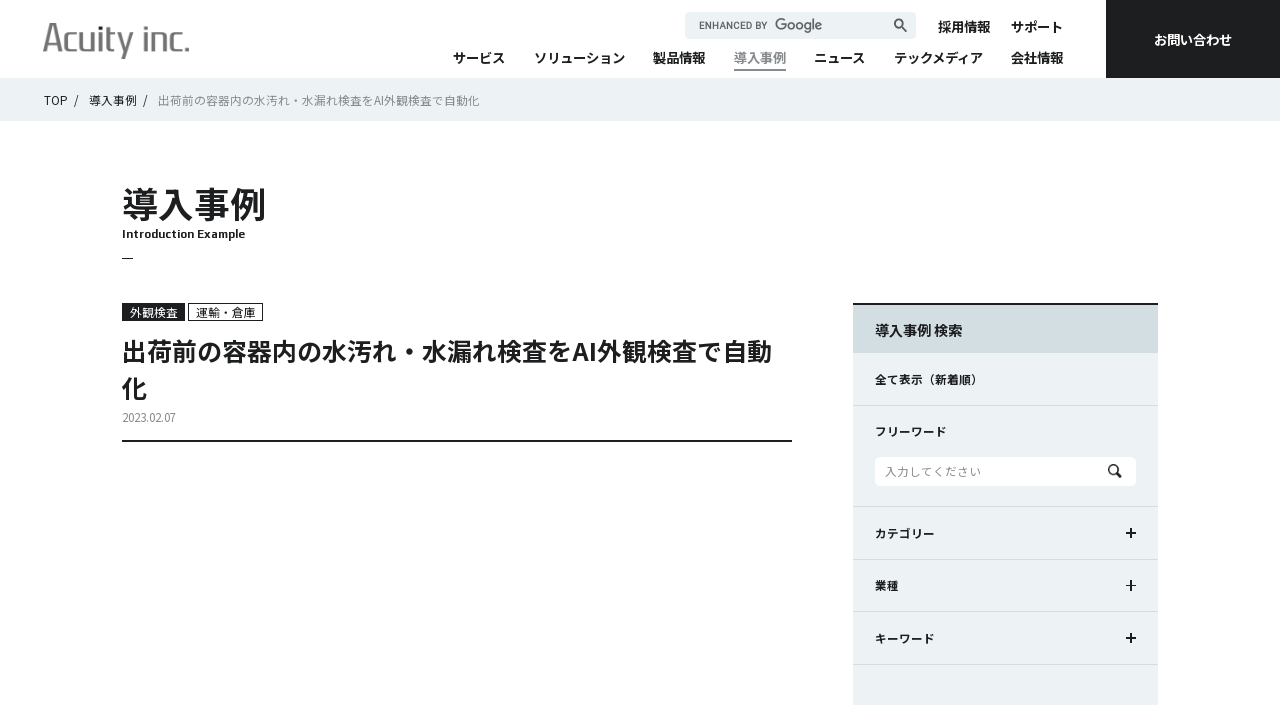

--- FILE ---
content_type: text/html; charset=UTF-8
request_url: https://www.acuity-inc.co.jp/case/20230207/case_1310/
body_size: 12884
content:


<!DOCTYPE html>
<html id="n" lang="ja">

<head>
    <!-- Google Tag Manager-->
    <script>
        (function(w, d, s, l, i) {
            w[l] = w[l] || [];
            w[l].push({
                'gtm.start': new Date().getTime(),
                event: 'gtm.js'
            });
            var f = d.getElementsByTagName(s)[0],
                j = d.createElement(s),
                dl = l != 'dataLayer' ? '&l=' + l : '';
            j.async = true;
            j.src =
                'https://www.googletagmanager.com/gtm.js?id=' + i + dl;
            f.parentNode.insertBefore(j, f);
        })(window, document, 'script', 'dataLayer', 'GTM-MVQRQCD');
    </script>
    <!-- End Google Tag Manager-->

    <meta charset="UTF-8">
    <title>出荷前の容器内の水汚れ・水漏れ検査をAI外観検査で自動化｜外観検査｜導入事例｜Acuity Inc.｜アキュイティー 画像処理・機械学習による計測・検査DX</title>
    <meta name="Description" content="Acuity Inc.（アキュイティー株式会社）は変位計測や3次元測定、3次元動作分析等の計測システムやAI画像識別システムを用い、最先端センサー技術のプロフェッショナルチームとして最適なデバイス提案やカスタマイズ可能な独自ソフトをご提供します。">
    <meta name="keywords" content="モーションキャプチャ,動作分析,3次元計測,3次元測定">
    <meta name="format-detection" content="telephone=no">
    <meta name="viewport" content="width=device-width,initial-scale=1">

    
    <link rel="preconnect" href="https://fonts.googleapis.com">
    <link rel="preconnect" href="https://fonts.gstatic.com" crossorigin>
    <link href="https://fonts.googleapis.com/css2?family=Play:wght@400;700&amp;display=swap" rel="stylesheet">

    <link rel="stylesheet" href="https://use.typekit.net/cec4cac.css">
    <link rel="stylesheet" href="https://use.typekit.net/ltt7eak.css">
    <link rel="stylesheet" href="/assets/css/common.css?v=0868995cfa057c3c80cae8db5a20a8c8">

    <link rel="stylesheet" href="/assets/css/case.css?v=cdc27c5a293a082ac444ca74b9248d9b">
    <meta property="og:type" content="article">
    <meta property="og:title" content="出荷前の容器内の水汚れ・水漏れ検査をAI外観検査で自動化｜外観検査｜導入事例｜Acuity Inc.｜アキュイティー 画像処理・機械学習による計測・検査DX">
    <meta property="og:description" content="Acuity Inc.（アキュイティー株式会社）は変位計測や3次元測定、3次元動作分析等の計測システムやAI画像識別システムを用い、最先端センサー技術のプロフェッショナルチームとして最適なデバイス提案やカスタマイズ可能な独自ソフトをご提供します。">
    <meta property="og:url" content="https://www.acuity-inc.co.jp/case/20230207/case_1310/">
    <meta property="og:image" content="https://www.acuity-inc.co.jp/wordpress/wp-content/uploads/2023/02/image-50.png">
    <meta property="og:locale" content="ja_JP">
    <meta property="og:site_name" content="Acuity Inc.">
    <meta name="twitter:card" content="summary">

    <meta name='robots' content='max-image-preview:large' />
<script type="text/javascript">
/* <![CDATA[ */
window._wpemojiSettings = {"baseUrl":"https:\/\/s.w.org\/images\/core\/emoji\/14.0.0\/72x72\/","ext":".png","svgUrl":"https:\/\/s.w.org\/images\/core\/emoji\/14.0.0\/svg\/","svgExt":".svg","source":{"concatemoji":"https:\/\/www.acuity-inc.co.jp\/wordpress\/wp-includes\/js\/wp-emoji-release.min.js?ver=6.4.2"}};
/*! This file is auto-generated */
!function(i,n){var o,s,e;function c(e){try{var t={supportTests:e,timestamp:(new Date).valueOf()};sessionStorage.setItem(o,JSON.stringify(t))}catch(e){}}function p(e,t,n){e.clearRect(0,0,e.canvas.width,e.canvas.height),e.fillText(t,0,0);var t=new Uint32Array(e.getImageData(0,0,e.canvas.width,e.canvas.height).data),r=(e.clearRect(0,0,e.canvas.width,e.canvas.height),e.fillText(n,0,0),new Uint32Array(e.getImageData(0,0,e.canvas.width,e.canvas.height).data));return t.every(function(e,t){return e===r[t]})}function u(e,t,n){switch(t){case"flag":return n(e,"\ud83c\udff3\ufe0f\u200d\u26a7\ufe0f","\ud83c\udff3\ufe0f\u200b\u26a7\ufe0f")?!1:!n(e,"\ud83c\uddfa\ud83c\uddf3","\ud83c\uddfa\u200b\ud83c\uddf3")&&!n(e,"\ud83c\udff4\udb40\udc67\udb40\udc62\udb40\udc65\udb40\udc6e\udb40\udc67\udb40\udc7f","\ud83c\udff4\u200b\udb40\udc67\u200b\udb40\udc62\u200b\udb40\udc65\u200b\udb40\udc6e\u200b\udb40\udc67\u200b\udb40\udc7f");case"emoji":return!n(e,"\ud83e\udef1\ud83c\udffb\u200d\ud83e\udef2\ud83c\udfff","\ud83e\udef1\ud83c\udffb\u200b\ud83e\udef2\ud83c\udfff")}return!1}function f(e,t,n){var r="undefined"!=typeof WorkerGlobalScope&&self instanceof WorkerGlobalScope?new OffscreenCanvas(300,150):i.createElement("canvas"),a=r.getContext("2d",{willReadFrequently:!0}),o=(a.textBaseline="top",a.font="600 32px Arial",{});return e.forEach(function(e){o[e]=t(a,e,n)}),o}function t(e){var t=i.createElement("script");t.src=e,t.defer=!0,i.head.appendChild(t)}"undefined"!=typeof Promise&&(o="wpEmojiSettingsSupports",s=["flag","emoji"],n.supports={everything:!0,everythingExceptFlag:!0},e=new Promise(function(e){i.addEventListener("DOMContentLoaded",e,{once:!0})}),new Promise(function(t){var n=function(){try{var e=JSON.parse(sessionStorage.getItem(o));if("object"==typeof e&&"number"==typeof e.timestamp&&(new Date).valueOf()<e.timestamp+604800&&"object"==typeof e.supportTests)return e.supportTests}catch(e){}return null}();if(!n){if("undefined"!=typeof Worker&&"undefined"!=typeof OffscreenCanvas&&"undefined"!=typeof URL&&URL.createObjectURL&&"undefined"!=typeof Blob)try{var e="postMessage("+f.toString()+"("+[JSON.stringify(s),u.toString(),p.toString()].join(",")+"));",r=new Blob([e],{type:"text/javascript"}),a=new Worker(URL.createObjectURL(r),{name:"wpTestEmojiSupports"});return void(a.onmessage=function(e){c(n=e.data),a.terminate(),t(n)})}catch(e){}c(n=f(s,u,p))}t(n)}).then(function(e){for(var t in e)n.supports[t]=e[t],n.supports.everything=n.supports.everything&&n.supports[t],"flag"!==t&&(n.supports.everythingExceptFlag=n.supports.everythingExceptFlag&&n.supports[t]);n.supports.everythingExceptFlag=n.supports.everythingExceptFlag&&!n.supports.flag,n.DOMReady=!1,n.readyCallback=function(){n.DOMReady=!0}}).then(function(){return e}).then(function(){var e;n.supports.everything||(n.readyCallback(),(e=n.source||{}).concatemoji?t(e.concatemoji):e.wpemoji&&e.twemoji&&(t(e.twemoji),t(e.wpemoji)))}))}((window,document),window._wpemojiSettings);
/* ]]> */
</script>
<style id='wp-emoji-styles-inline-css' type='text/css'>

	img.wp-smiley, img.emoji {
		display: inline !important;
		border: none !important;
		box-shadow: none !important;
		height: 1em !important;
		width: 1em !important;
		margin: 0 0.07em !important;
		vertical-align: -0.1em !important;
		background: none !important;
		padding: 0 !important;
	}
</style>
<link rel='stylesheet' id='wp-block-library-css' href='https://www.acuity-inc.co.jp/wordpress/wp-includes/css/dist/block-library/style.min.css?ver=6.4.2' type='text/css' media='all' />
<style id='classic-theme-styles-inline-css' type='text/css'>
/*! This file is auto-generated */
.wp-block-button__link{color:#fff;background-color:#32373c;border-radius:9999px;box-shadow:none;text-decoration:none;padding:calc(.667em + 2px) calc(1.333em + 2px);font-size:1.125em}.wp-block-file__button{background:#32373c;color:#fff;text-decoration:none}
</style>
<style id='global-styles-inline-css' type='text/css'>
body{--wp--preset--color--black: #000000;--wp--preset--color--cyan-bluish-gray: #abb8c3;--wp--preset--color--white: #ffffff;--wp--preset--color--pale-pink: #f78da7;--wp--preset--color--vivid-red: #cf2e2e;--wp--preset--color--luminous-vivid-orange: #ff6900;--wp--preset--color--luminous-vivid-amber: #fcb900;--wp--preset--color--light-green-cyan: #7bdcb5;--wp--preset--color--vivid-green-cyan: #00d084;--wp--preset--color--pale-cyan-blue: #8ed1fc;--wp--preset--color--vivid-cyan-blue: #0693e3;--wp--preset--color--vivid-purple: #9b51e0;--wp--preset--gradient--vivid-cyan-blue-to-vivid-purple: linear-gradient(135deg,rgba(6,147,227,1) 0%,rgb(155,81,224) 100%);--wp--preset--gradient--light-green-cyan-to-vivid-green-cyan: linear-gradient(135deg,rgb(122,220,180) 0%,rgb(0,208,130) 100%);--wp--preset--gradient--luminous-vivid-amber-to-luminous-vivid-orange: linear-gradient(135deg,rgba(252,185,0,1) 0%,rgba(255,105,0,1) 100%);--wp--preset--gradient--luminous-vivid-orange-to-vivid-red: linear-gradient(135deg,rgba(255,105,0,1) 0%,rgb(207,46,46) 100%);--wp--preset--gradient--very-light-gray-to-cyan-bluish-gray: linear-gradient(135deg,rgb(238,238,238) 0%,rgb(169,184,195) 100%);--wp--preset--gradient--cool-to-warm-spectrum: linear-gradient(135deg,rgb(74,234,220) 0%,rgb(151,120,209) 20%,rgb(207,42,186) 40%,rgb(238,44,130) 60%,rgb(251,105,98) 80%,rgb(254,248,76) 100%);--wp--preset--gradient--blush-light-purple: linear-gradient(135deg,rgb(255,206,236) 0%,rgb(152,150,240) 100%);--wp--preset--gradient--blush-bordeaux: linear-gradient(135deg,rgb(254,205,165) 0%,rgb(254,45,45) 50%,rgb(107,0,62) 100%);--wp--preset--gradient--luminous-dusk: linear-gradient(135deg,rgb(255,203,112) 0%,rgb(199,81,192) 50%,rgb(65,88,208) 100%);--wp--preset--gradient--pale-ocean: linear-gradient(135deg,rgb(255,245,203) 0%,rgb(182,227,212) 50%,rgb(51,167,181) 100%);--wp--preset--gradient--electric-grass: linear-gradient(135deg,rgb(202,248,128) 0%,rgb(113,206,126) 100%);--wp--preset--gradient--midnight: linear-gradient(135deg,rgb(2,3,129) 0%,rgb(40,116,252) 100%);--wp--preset--font-size--small: 13px;--wp--preset--font-size--medium: 20px;--wp--preset--font-size--large: 36px;--wp--preset--font-size--x-large: 42px;--wp--preset--spacing--20: 0.44rem;--wp--preset--spacing--30: 0.67rem;--wp--preset--spacing--40: 1rem;--wp--preset--spacing--50: 1.5rem;--wp--preset--spacing--60: 2.25rem;--wp--preset--spacing--70: 3.38rem;--wp--preset--spacing--80: 5.06rem;--wp--preset--shadow--natural: 6px 6px 9px rgba(0, 0, 0, 0.2);--wp--preset--shadow--deep: 12px 12px 50px rgba(0, 0, 0, 0.4);--wp--preset--shadow--sharp: 6px 6px 0px rgba(0, 0, 0, 0.2);--wp--preset--shadow--outlined: 6px 6px 0px -3px rgba(255, 255, 255, 1), 6px 6px rgba(0, 0, 0, 1);--wp--preset--shadow--crisp: 6px 6px 0px rgba(0, 0, 0, 1);}:where(.is-layout-flex){gap: 0.5em;}:where(.is-layout-grid){gap: 0.5em;}body .is-layout-flow > .alignleft{float: left;margin-inline-start: 0;margin-inline-end: 2em;}body .is-layout-flow > .alignright{float: right;margin-inline-start: 2em;margin-inline-end: 0;}body .is-layout-flow > .aligncenter{margin-left: auto !important;margin-right: auto !important;}body .is-layout-constrained > .alignleft{float: left;margin-inline-start: 0;margin-inline-end: 2em;}body .is-layout-constrained > .alignright{float: right;margin-inline-start: 2em;margin-inline-end: 0;}body .is-layout-constrained > .aligncenter{margin-left: auto !important;margin-right: auto !important;}body .is-layout-constrained > :where(:not(.alignleft):not(.alignright):not(.alignfull)){max-width: var(--wp--style--global--content-size);margin-left: auto !important;margin-right: auto !important;}body .is-layout-constrained > .alignwide{max-width: var(--wp--style--global--wide-size);}body .is-layout-flex{display: flex;}body .is-layout-flex{flex-wrap: wrap;align-items: center;}body .is-layout-flex > *{margin: 0;}body .is-layout-grid{display: grid;}body .is-layout-grid > *{margin: 0;}:where(.wp-block-columns.is-layout-flex){gap: 2em;}:where(.wp-block-columns.is-layout-grid){gap: 2em;}:where(.wp-block-post-template.is-layout-flex){gap: 1.25em;}:where(.wp-block-post-template.is-layout-grid){gap: 1.25em;}.has-black-color{color: var(--wp--preset--color--black) !important;}.has-cyan-bluish-gray-color{color: var(--wp--preset--color--cyan-bluish-gray) !important;}.has-white-color{color: var(--wp--preset--color--white) !important;}.has-pale-pink-color{color: var(--wp--preset--color--pale-pink) !important;}.has-vivid-red-color{color: var(--wp--preset--color--vivid-red) !important;}.has-luminous-vivid-orange-color{color: var(--wp--preset--color--luminous-vivid-orange) !important;}.has-luminous-vivid-amber-color{color: var(--wp--preset--color--luminous-vivid-amber) !important;}.has-light-green-cyan-color{color: var(--wp--preset--color--light-green-cyan) !important;}.has-vivid-green-cyan-color{color: var(--wp--preset--color--vivid-green-cyan) !important;}.has-pale-cyan-blue-color{color: var(--wp--preset--color--pale-cyan-blue) !important;}.has-vivid-cyan-blue-color{color: var(--wp--preset--color--vivid-cyan-blue) !important;}.has-vivid-purple-color{color: var(--wp--preset--color--vivid-purple) !important;}.has-black-background-color{background-color: var(--wp--preset--color--black) !important;}.has-cyan-bluish-gray-background-color{background-color: var(--wp--preset--color--cyan-bluish-gray) !important;}.has-white-background-color{background-color: var(--wp--preset--color--white) !important;}.has-pale-pink-background-color{background-color: var(--wp--preset--color--pale-pink) !important;}.has-vivid-red-background-color{background-color: var(--wp--preset--color--vivid-red) !important;}.has-luminous-vivid-orange-background-color{background-color: var(--wp--preset--color--luminous-vivid-orange) !important;}.has-luminous-vivid-amber-background-color{background-color: var(--wp--preset--color--luminous-vivid-amber) !important;}.has-light-green-cyan-background-color{background-color: var(--wp--preset--color--light-green-cyan) !important;}.has-vivid-green-cyan-background-color{background-color: var(--wp--preset--color--vivid-green-cyan) !important;}.has-pale-cyan-blue-background-color{background-color: var(--wp--preset--color--pale-cyan-blue) !important;}.has-vivid-cyan-blue-background-color{background-color: var(--wp--preset--color--vivid-cyan-blue) !important;}.has-vivid-purple-background-color{background-color: var(--wp--preset--color--vivid-purple) !important;}.has-black-border-color{border-color: var(--wp--preset--color--black) !important;}.has-cyan-bluish-gray-border-color{border-color: var(--wp--preset--color--cyan-bluish-gray) !important;}.has-white-border-color{border-color: var(--wp--preset--color--white) !important;}.has-pale-pink-border-color{border-color: var(--wp--preset--color--pale-pink) !important;}.has-vivid-red-border-color{border-color: var(--wp--preset--color--vivid-red) !important;}.has-luminous-vivid-orange-border-color{border-color: var(--wp--preset--color--luminous-vivid-orange) !important;}.has-luminous-vivid-amber-border-color{border-color: var(--wp--preset--color--luminous-vivid-amber) !important;}.has-light-green-cyan-border-color{border-color: var(--wp--preset--color--light-green-cyan) !important;}.has-vivid-green-cyan-border-color{border-color: var(--wp--preset--color--vivid-green-cyan) !important;}.has-pale-cyan-blue-border-color{border-color: var(--wp--preset--color--pale-cyan-blue) !important;}.has-vivid-cyan-blue-border-color{border-color: var(--wp--preset--color--vivid-cyan-blue) !important;}.has-vivid-purple-border-color{border-color: var(--wp--preset--color--vivid-purple) !important;}.has-vivid-cyan-blue-to-vivid-purple-gradient-background{background: var(--wp--preset--gradient--vivid-cyan-blue-to-vivid-purple) !important;}.has-light-green-cyan-to-vivid-green-cyan-gradient-background{background: var(--wp--preset--gradient--light-green-cyan-to-vivid-green-cyan) !important;}.has-luminous-vivid-amber-to-luminous-vivid-orange-gradient-background{background: var(--wp--preset--gradient--luminous-vivid-amber-to-luminous-vivid-orange) !important;}.has-luminous-vivid-orange-to-vivid-red-gradient-background{background: var(--wp--preset--gradient--luminous-vivid-orange-to-vivid-red) !important;}.has-very-light-gray-to-cyan-bluish-gray-gradient-background{background: var(--wp--preset--gradient--very-light-gray-to-cyan-bluish-gray) !important;}.has-cool-to-warm-spectrum-gradient-background{background: var(--wp--preset--gradient--cool-to-warm-spectrum) !important;}.has-blush-light-purple-gradient-background{background: var(--wp--preset--gradient--blush-light-purple) !important;}.has-blush-bordeaux-gradient-background{background: var(--wp--preset--gradient--blush-bordeaux) !important;}.has-luminous-dusk-gradient-background{background: var(--wp--preset--gradient--luminous-dusk) !important;}.has-pale-ocean-gradient-background{background: var(--wp--preset--gradient--pale-ocean) !important;}.has-electric-grass-gradient-background{background: var(--wp--preset--gradient--electric-grass) !important;}.has-midnight-gradient-background{background: var(--wp--preset--gradient--midnight) !important;}.has-small-font-size{font-size: var(--wp--preset--font-size--small) !important;}.has-medium-font-size{font-size: var(--wp--preset--font-size--medium) !important;}.has-large-font-size{font-size: var(--wp--preset--font-size--large) !important;}.has-x-large-font-size{font-size: var(--wp--preset--font-size--x-large) !important;}
.wp-block-navigation a:where(:not(.wp-element-button)){color: inherit;}
:where(.wp-block-post-template.is-layout-flex){gap: 1.25em;}:where(.wp-block-post-template.is-layout-grid){gap: 1.25em;}
:where(.wp-block-columns.is-layout-flex){gap: 2em;}:where(.wp-block-columns.is-layout-grid){gap: 2em;}
.wp-block-pullquote{font-size: 1.5em;line-height: 1.6;}
</style>
<link rel="https://api.w.org/" href="https://www.acuity-inc.co.jp/wp-json/" /><link rel="alternate" type="application/json" href="https://www.acuity-inc.co.jp/wp-json/wp/v2/case/1310" /><link rel="EditURI" type="application/rsd+xml" title="RSD" href="https://www.acuity-inc.co.jp/wordpress/xmlrpc.php?rsd" />
<meta name="generator" content="WordPress 6.4.2" />
<link rel="canonical" href="https://www.acuity-inc.co.jp/case/20230207/case_1310/" />
<link rel='shortlink' href='https://www.acuity-inc.co.jp/?p=1310' />
<link rel="alternate" type="application/json+oembed" href="https://www.acuity-inc.co.jp/wp-json/oembed/1.0/embed?url=https%3A%2F%2Fwww.acuity-inc.co.jp%2Fcase%2F20230207%2Fcase_1310%2F" />
<link rel="alternate" type="text/xml+oembed" href="https://www.acuity-inc.co.jp/wp-json/oembed/1.0/embed?url=https%3A%2F%2Fwww.acuity-inc.co.jp%2Fcase%2F20230207%2Fcase_1310%2F&#038;format=xml" />
</head>



<body>
    <div class="root" id="root">

        
<header class="header" id="header">
  <script src="https://cse.google.com/cse.js?cx=b15afc124d9ec4332" async></script>
  <h1 class="header-logo"><a class="header-logo__link link__alpha" href="/"><img src="/assets/images/common/logo_acuity.png?v=d92aa9b4d3a982e9eb0ce3fd03fdb451" alt="Acuity inc."></a></h1>
  <div class="header-nav">
    <div class="header-nav__scroll">
      <div class="header-sp only-sp">
        <ul class="policy__link">
          <li><a href="/privacy/">プライバシー ポリシー</a></li>
          <li><a href="/cookie_policy/">Cookie ポリシー</a></li>
        </ul>
        <div class="social">
          <p class="social__ttl">Follow Us</p>
          <ul class="social__list">
            <li><a href="https://twitter.com/acuity_inc" target="_blank"><img src="/assets/images/common/btn_sns1.png?v=2dbe4f5cdc79a62ae168f4c65fbb1f1a" alt=""></a></li>
            <li><a href="https://www.facebook.com/acuity.co.jp" target="_blank"><img src="/assets/images/common/btn_sns2.png?v=9d8deeea4db3cbc7de93d57461590f52" alt=""></a></li>
            <li><a href="https://www.youtube.com/channel/UCQ37ux-qMI-meY0keR7Vcmw" target="_blank"><img src="/assets/images/common/btn_sns3.png?v=fe0a59fcf7437b5a7ea753217a4e4dab" alt=""></a></li>
          </ul>
        </div>
        <div class="gcse-search"></div>
      </div>
      <ul class="header-search">
        <li>
          <div class="gcse-search"></div>
        </li>
        <li><a class="search-link link__appla" href="/recruit/">採用情報</a>
          <div class="menuSub">
            <div class="menuSub-wrap">
              <div class="menuSub-head"><a class="menuSub-head__link" href="/recruit/"><span class="menuSub-head__ja">採用情報</span><span class="menuSub-head__en">Recruit</span></a></div>
              <div class="menuSub-cont">
                <div class="menuSub-main">
                  <ul class="menuSub-list">
                    <li class="only-sp"><a class="menu-link" href="/recruit/">採用情報 TOP</a></li>
                    <li><a class="menu-link" href="/recruit/interview/">社員インタビュー</a></li>
                    <li><a class="menu-link link--recruit01" href="/recruit/newgraduate/">新卒採用</a></li>
                    <li><a class="menu-link link--recruit02" href="/recruit/requirements/">中途採用</a></li>
                  </ul>
                </div>
              </div>
            </div>
          </div>
        </li>
        <li class="hadSub custom_menu" data-slug="support"><a class="search-link link__appla" href="/support/">サポート</a>
          <div class="menuSub">
            <div class="menuSub-wrap">
              <div class="menuSub-head"><a class="menuSub-head__link" href="/support/"><span class="menuSub-head__ja">サポート</span><span class="menuSub-head__en">Support</span></a></div>
              <div class="menuSub-cont">
                <div class="menuSub-main">
                  <ul class="menuSub-list">
                    <li class="only-sp"><a class="menu-link" href="/support/">サポート TOP</a></li>
                    <li><a class="menu-link" href="">チュートリアル</a></li>
                    <li><a class="menu-link" href="">ドキュメント</a></li>
                    <li><a class="menu-link" href="">ダウンロード</a></li>
                    <li><a class="menu-link" href="/support/category/">FAQ</a></li>
                    <li><a class="menu-link" href="">用語</a></li>
                  </ul>
                </div>
              </div>
            </div>
          </div>
        </li>
      </ul>
      <nav class="header-menu">
        <ul class="menu-list">
          <li><a class="menu-link" href="/service/" data-href="/service/">サービス</a></li>
          <li class="hadSub custom_menu" data-slug="solutions"><a class="menu-link" href="/solutions/" data-href="/solutions/">ソリューション</a>
            <div class="menuSub">
              <div class="menuSub-wrap row">
                <div class="menuSub-head"><a class="menuSub-head__link" href="/solutions/"><span class="menuSub-head__ja">ソリューション</span><span class="menuSub-head__en">Solutions</span></a></div>
                <div class="menuSub-cont">
                  <div class="menuSub-main">
                    <ul class="menuSub-list menuSub-list--column">
                      <li><a class="menu-link" href="">変位計測</a></li>
                      <li><a class="menu-link" href="">3次元測定</a></li>
                      <li><a class="menu-link" href="">動作分析</a></li>
                      <li><a class="menu-link" href="">視線計測</a></li>
                      <li><a class="menu-link" href="">組付けトレーサビリティ</a></li>
                      <li><a class="menu-link" href="">組立ナビゲーション</a></li>
                      <li><a class="menu-link" href="">加工ナビゲーション</a></li>
                      <li><a class="menu-link" href="">位 置測位・導線計測</a></li>
                      <li><a class="menu-link" href="">外観検査</a></li>
                      <li><a class="menu-link" href="">作業可視化・検知</a></li>
                      <li><a class="menu-link" href="">自動制御</a></li>
                      <li><a class="menu-link" href="">受託計測サービス</a></li>
                    </ul>
                  </div>
                </div>
              </div>
            </div>
          </li>
          <li class="hadSub custom_menu" data-slug="products"><a class="menu-link" href="/products/" data-href="/products/">製品情報</a>
            <div class="menuSub only-pc">
              <div class="menuSub-wrap row">
                <div class="menuSub-head"><a class="menuSub-head__link" href="/products/"><span class="menuSub-head__ja">製品情報</span><span class="menuSub-head__en">Products</span></a></div>
                <div class="menuSub-cont">
                  <div class="menuSub-main menuSub-main--flex">
                    <div class="menuSub-main__lf">
                      <h3 class="menuSub-ttl">自社製品</h3>
                    </div>
                    <div class="menuSub-main__rg">
                      <h4 class="menuSub-ttl menuSub-ttl--sm">SKYCOMシリーズ</h4>
                      <ul class="menuSub-list">
                        <li><a class="menu-link" href=""><img src="/assets/images/common/menu_logo01.png?v=f0fa97e4ec12496e6a65dc02caeb3f17" alt=""></a></li>
                        <li><a class="menu-link" href=""><img src="/assets/images/common/menu_logo02.png?v=40c0a1d1a779a3eb50008cda27b749da" alt=""></a></li>
                        <li><a class="menu-link" href=""><img src="/assets/images/common/menu_logo03.png?v=9e1fc64b1de34cfd5655a6c923da2103" alt=""></a></li>
                        <li><a class="menu-link" href=""><img src="/assets/images/common/menu_logo04.png?v=cf61bdc7d1e94c301215f6fbc8c541f3" alt=""></a></li>
                        <li><a class="menu-link" href=""><img src="/assets/images/common/menu_logo05.png?v=1bcf82bcb120d848ea15845d27f1fdf4" alt=""></a></li>
                        <li><a class="menu-link" href=""><img src="/assets/images/common/menu_logo06.png?v=448e7e7c3c1b90ca958642080a6f5aa1" alt=""></a></li>
                      </ul>
                      <h4 class="menuSub-ttl menuSub-ttl--sm">その他</h4>
                      <ul class="menuSub-list">
                        <li><a class="menu-link" href=""><img src="/assets/images/common/menu_logo07.png?v=e495923224758a0c032585628aab74a4" alt=""></a></li>
                      </ul>
                    </div>
                  </div>
                  <div class="menuSub-main menuSub-main--flex">
                    <div class="menuSub-main__lf">
                      <h3 class="menuSub-ttl">正規販売代理</h3>
                    </div>
                    <div class="menuSub-main__rg">
                      <ul class="menuSub-list">
                        <li><a class="menu-link" href=""><img src="/assets/images/common/menu_logo08.png?v=97599e13db1b19f50933ccbc72fc508b" alt=""></a></li>
                        <li><a class="menu-link" href="https://www.motionshadow.jp/" target="_blank"><img src="/assets/images/common/menu_logo09.png?v=3ccada143e291a943fba06b738afc033" alt=""></a></li>
                      </ul>
                    </div>
                  </div>
                </div>
              </div>
            </div>
          </li>
          <li><a class="menu-link" href="/case/" data-href="/case/">導入事例</a></li>
          <li><a class="menu-link" href="/news/" data-href="/news/">ニュース</a></li>
          <li><a class="menu-link" href="/media/" data-href="/media/">テックメディア</a></li>
          <li><a class="menu-link" href="/company/" data-href="/company/">会社情報</a>
            <div class="menuSub">
              <div class="menuSub-wrap row">
                <div class="menuSub-head"><a class="menuSub-head__link" href="/company/"><span class="menuSub-head__ja">会社情報</span><span class="menuSub-head__en">Corporate Information</span></a></div>
                <div class="menuSub-cont">
                  <div class="menuSub-main">
                    <ul class="menuSub-list">
                      <li class="only-pc"><a class="menu-link" href="/company/#mission">ミッション ビジョン</a></li>
                      <li class="only-pc"><a class="menu-link" href="/company/#message">代表挨拶</a></li>
                      <li class="only-pc"><a class="menu-link" href="/company/#profile">会社概要</a></li>
                      <li class="only-pc"><a class="menu-link" href="/company/#access">アクセス</a></li>
                      <li class="only-sp"><a class="menu-link" href="/company/">会社情報 TOP</a></li>
                      <li><a class="menu-link" href="/company/member/">主要メンバー紹介</a></li>
                      <li><a class="menu-link" href="/company/studio/">スタジオ紹介</a></li>
                    </ul>
                  </div>
                </div>
              </div>
            </div>
          </li>
        </ul>
      </nav>
    </div>
  </div><a class="header-contactBtn link__alpha" href="/contact/">お問い合わせ</a>
  <div class="header-trigger" id="trigger">
    <div class="icon_inner"></div>
  </div>
</header>
<main class="container">
    <div class="breadcrumb">
        <ul class="breadcrumb-wrap">
            <li class="breadcrumb-items"><a class="link__alpha" href="/">TOP</a></li>
            <li class="breadcrumb-items"><a class="link__alpha" href="/case/">導入事例</a></li>
            <li class="breadcrumb-items">出荷前の容器内の水汚れ・水漏れ検査をAI外観検査で自動化</li>
        </ul>
    </div>
    <div class="case row">
        <h2 class="hl2_pc"><span class="hl2_pc--jp">導入事例</span><span class="hl2_pc--en">Introduction Example</span></h2>
        <div class="l-content">
            <div class="l-content__block">
                <div class="case-detail">
                    <div class="kasou">
                        <div class="aside-tags aside-tags--industry">
                            <span class="aside-tags__items active">外観検査</span>                                                            <span class="aside-tags__items">運輸・倉庫</span>                                                    </div>
                        <h2 class="kasou-ttl">出荷前の容器内の水汚れ・水漏れ検査をAI外観検査で自動化</h2><span class="text_xs">2023.02.07</span>
                    </div>
                    <div class="wysiwyg clearfix">
                        
<figure class="wp-block-embed is-type-video is-provider-youtube wp-block-embed-youtube wp-embed-aspect-16-9 wp-has-aspect-ratio"><div class="wp-block-embed__wrapper">
<iframe title="AI外観検査 - 活用例 - 水検知・水汚れ、水漏れの自動検知" width="500" height="281" src="https://www.youtube.com/embed/SvwYHwRxI0w?feature=oembed" frameborder="0" allow="accelerometer; autoplay; clipboard-write; encrypted-media; gyroscope; picture-in-picture; web-share" allowfullscreen></iframe>
</div></figure>


<br/>

<div class="lazyblock-case-recommend-ZqowlY wp-block-lazyblock-case-recommend">

<div class="box_light">
    <div class="box_light__ttl">＞こんな方におすすめ</div>
    <div class="box_light__ctn">
                    <ul>
                                    <li>容器内の水汚れ、水滴を目視で検査している方</li>
                                    <li>目視では検査に時間がかかる、見逃しがちな水汚れ・水漏れの検知を自動で行いたい方</li>
                                    <li>以前も水検知の自動化に取り組もうとしたが、難しいといわれた方</li>
                            </ul>
            </div>
</div></div>

<br/>


<p>容器内に水が入っている、水滴が付着している場合の外観検査は難しいといわれています。これは水そのものが透明であるためです。目視検査でも水汚れや水漏れのチェックは、一瞬で判断しづらいものです。目で見づらいものは、AIでも難しく、自動化ができずに結局目視検査頼みになっている現場も多いのが実情。そこでアキュイティーでは、この課題を解決するため、水検知の自動化を実現しました。</p>


<br/>


<h3 class="wp-block-heading" id="item1">AI外観検査システム導入前の課題・要望</h3>



<figure class="wp-block-image size-full"><img fetchpriority="high" decoding="async" width="800" height="377" src="https://www.acuity-inc.co.jp/wordpress/wp-content/uploads/2023/12/230207case_img1.png" alt="" class="wp-image-3153" srcset="https://www.acuity-inc.co.jp/wordpress/wp-content/uploads/2023/12/230207case_img1.png 800w, https://www.acuity-inc.co.jp/wordpress/wp-content/uploads/2023/12/230207case_img1-300x141.png 300w, https://www.acuity-inc.co.jp/wordpress/wp-content/uploads/2023/12/230207case_img1-768x362.png 768w" sizes="(max-width: 800px) 100vw, 800px" /></figure>


<br/>


<p>容器内に水汚れがある、水漏れがあるといった場合、そのままでは出荷できないため、人による水汚れ・水漏れの目視検査が行われています。<br>しかしこのとき、チェックする対象が水であるため、一瞬で判断しづらいという課題がありました。チェックする人によって作業時間にバラつきがある・判断基準にバラつきがあるなど、目視検査にも限界があります。</p>


<br/>


<p>そこで、解決策として挙がるのが、AIによる画像検査です。<br>画像で検査するAIなら、自動で要件通りの検出率で、水検知ができれば、目視検査の負担は減り、不良流出も未然に防げて、コスト削減にもなります。<br>しかし、従来の手法では、目で判断しにくいものは、AIでも判断しにくいという傾向にあります。そのため、結局AIによる自動化はできず、目視検査にせざるを得ないという状況になってしまうのです。</p>


<br/>


<p>それらの課題の解決策が「<strong>AI外観検査システムによる水検知</strong>」です。</p>


<br/>


<p>AI外観検査システムの導入では、下記の２つの効果があります。<br>・目では判断しづらい水汚れ・水漏れの検出を自動化<br>・不良流出を未然に防止し、コスト削減が可能</p>



<h3 class="wp-block-heading" id="item2">AI外観検査システムによる課題の解決方法</h3>



<figure class="wp-block-image size-full"><img decoding="async" width="800" height="304" src="https://www.acuity-inc.co.jp/wordpress/wp-content/uploads/2023/12/230207case_img2.png" alt="" class="wp-image-3154" srcset="https://www.acuity-inc.co.jp/wordpress/wp-content/uploads/2023/12/230207case_img2.png 800w, https://www.acuity-inc.co.jp/wordpress/wp-content/uploads/2023/12/230207case_img2-300x114.png 300w, https://www.acuity-inc.co.jp/wordpress/wp-content/uploads/2023/12/230207case_img2-768x292.png 768w" sizes="(max-width: 800px) 100vw, 800px" /></figure>


<br/>


<p>目で判断しにくいものは、AIでも判断しにくく、自動化ができず、結局目視検査になってしまうという現場の課題を解決する方法が、アキュイティーのAI外観検査システムになります。<br>アキュイティーのAI外観検査システムは、検査対象・検査項目によって、最適なノウハウから環境設計、開発、AIへの機械学習を行うため、自動検知は難しいといわれている水汚れ・水漏れも高い検出率で検査の自動化が可能となります。</p>



<h3 class="wp-block-heading" id="item3">AI外観検査システム導入後の効果</h3>



<p>このようなAI外観検査システムを導入することで得られるメリットは大きく２つあります。<br>①従来の手法では難しい水汚れ・水漏れを自動検知できる<br>②高い検出率により不良流出を未然に防止できる<br>それぞれ詳しく見ていきましょう。</p>



<h3 class="wp-block-heading" id="item4">導入後の効果①従来の手法では難しい水汚れ・水漏れを自動検知</h3>



<p>従来のAI画像検査では、水の検知が難しい理由は、単純に水検知に合った環境設計ではないためです。部品の傷や汚れ、欠けなどの検査と水汚れ、水漏れの検査では、仕組みがまったく違うため、専門のノウハウが必要となります。<br>アキュイティーのAI外観検査システムによる水検知は、従来の手法とは違ったノウハウから、それ用に合わせた環境設計で行うため、目視検査で行うよりも早く、自動で検知が可能です。</p>



<h3 class="wp-block-heading" id="item5">導入後の効果②高い検出率により不良流出の未然防止が可能</h3>



<p>従来の手法では自動検知が難しく、結局、目視検査に頼らざるを得なかった水汚れ・水漏れの検知も、高い検出率で自動化ができるアキュイティーのAI外観検査システムなら、不良流出の未然防止が可能です。<br>その結果、目視検査・不良流出によるコスト削減が実現でき、顧客満足度の向上も期待できます。</p>


<br/>

<br/>

<br/>

<div class="lazyblock-btn-detail-Z1hSzhk wp-block-lazyblock-btn-detail"><style>
    

  .lazyblock-btn-detail-Z1hSzhk {
    text-align: center;
  }

</style>

<a class="btn-more" href="/solutions/system/appearance/" target="_self">
  <span class="btn-more__wrap">導入メリットや活用例など AI外観検査システムの詳細を見る</span>
</a></div>

<br/>

<br/>

<br/>

<br/>                        <div class="soci">
     <p class="soci-text">この記事をSNSでシェアする</p>
     <ul class="soci-list">
         <li><a class="fa fa-twiter" href="https://twitter.com/share?text=%E3%82%B7%E3%82%A7%E3%82%A2%E3%81%97%E3%81%BE%E3%81%99&url=https%3A%2F%2Fwww.acuity-inc.co.jp%2Fcase%2F20230207%2Fcase_1310%2F&hashtags=Acuity+Inc.%EF%BD%9C%E3%82%A2%E3%82%AD%E3%83%A5%E3%82%A4%E3%83%86%E3%82%A3%E3%83%BC+%E7%94%BB%E5%83%8F%E5%87%A6%E7%90%86%E3%83%BB%E6%A9%9F%E6%A2%B0%E5%AD%A6%E7%BF%92%E3%81%AB%E3%82%88%E3%82%8B%E8%A8%88%E6%B8%AC%E3%83%BB%E6%A4%9C%E6%9F%BBDX" target="_blank">Twiter</a></li>
         <li><a class="fa fa-facebook" href="http://www.facebook.com/share.php?u=https%3A%2F%2Fwww.acuity-inc.co.jp%2Fcase%2F20230207%2Fcase_1310%2F" target="_blank">Facebook</a></li>
         <li><a class="fa fa-line" href="//social-plugins.line.me/lineit/share?url=https%3A%2F%2Fwww.acuity-inc.co.jp%2Fcase%2F20230207%2Fcase_1310%2F&text=%E3%82%B7%E3%82%A7%E3%82%A2%E3%81%97%E3%81%BE%E3%81%99" target="_blank">Line</a></li>
     </ul>
    </div>                    </div>
                </div>

                                                <!-- 関連記事 -->
                    <div class="recent">
        <h3 class="recent-ttl">関連する記事</h3>

        <div class="example_box_s-list">

                            
                                                                                
                <a style="text-decoration:none" class="example_box_s-items link__zoom" href="https://www.acuity-inc.co.jp/case/20201210/case_1370/">
                    <figure class="example_box_s-items__img">
                        <img class="fit" src="https://www.acuity-inc.co.jp/wordpress/wp-content/uploads/2023/11/image-79.png" alt="生産ラインで画像検査(外観検査・画像識別)の自動化導入事例" width="680" height="436" loading="lazy" decoding="async">
                    </figure>
                    <div class="example_box_s-items__ctn">
                        <div class="aside-tags aside-tags--industry">
                            <span class="aside-tags__items active">外観検査</span>                                                            <span class="aside-tags__items">食品</span>                                                    </div>
                        <span class="example_box_s-items__ttl">生産ラインで画像検査(外観検査・画像識別)の自動化導入事例</span>
                        <span class="text_xs">2020.12.10</span>

                        <div class="aside-tags aside-tags--keyword">
                                                            <span class="aside-tags__items">自動化</span>                                                    </div>
                    </div>
                </a>

                            
                                                                                
                <a style="text-decoration:none" class="example_box_s-items link__zoom" href="https://www.acuity-inc.co.jp/case/20230627/case_1305/">
                    <figure class="example_box_s-items__img">
                        <img class="fit" src="https://www.acuity-inc.co.jp/wordpress/wp-content/uploads/2023/11/image-48.png" alt="製造業のDX化！AIを活用した検品作業" width="680" height="436" loading="lazy" decoding="async">
                    </figure>
                    <div class="example_box_s-items__ctn">
                        <div class="aside-tags aside-tags--industry">
                            <span class="aside-tags__items active">外観検査</span>                                                            <span class="aside-tags__items">運輸・倉庫</span>                                                    </div>
                        <span class="example_box_s-items__ttl">製造業のDX化！AIを活用した検品作業</span>
                        <span class="text_xs">2023.06.27</span>

                        <div class="aside-tags aside-tags--keyword">
                                                            <span class="aside-tags__items">自動化</span>                                                    </div>
                    </div>
                </a>

                                </div>

    </div>

            </div>

            <!-- side bar -->
            
<div class="l-content__aside" id="aside">
    <h2 class="aside-ttl">導入事例 検索</h2>
    <div class="aside-list">

                    <div class="aside-list__items">
                <a class="link__alpha" href="/case">全て表示（新着順）</a>
            </div>
        
        <div class="aside-list__items">
            <p>フリーワード</p>
            <div class="aside-search">
                <form action="/case/" method="GET">
                    <input name="kw_search" class="aside-search__input" type="text" placeholder="入力してください" value="">
                    <button class="aside-search__btn" type="submit">Search</button>
                </form>
            </div>
        </div>

        
            
                                
                                                
                <div class="aside-list__items accordion">
                    <div class="accordion__trigger">カテゴリー</div>
                    <div class="accordion__target">
                        <div class="accordion__inner">
                            <div class="aside-tags aside-tags--category">

                                
                                                                                                                                                                                                                    <a class="aside-tags__items" href="/case/?category=9">変位計測・挙動計測</a>
                                                                                                                                                                                                                    <a class="aside-tags__items" href="/case/?category=11">3次元測定</a>
                                                                                                                                                                                                                    <a class="aside-tags__items" href="/case/?category=365">位置合わせ</a>
                                                                                                                                                                                                                    <a class="aside-tags__items" href="/case/?category=10">動作分析</a>
                                                                                                                                                                                                                    <a class="aside-tags__items" href="/case/?category=367">視線計測</a>
                                                                                                                                                                                                                    <a class="aside-tags__items" href="/case/?category=12">組付けトレーサビリティ</a>
                                                                                                                                                                                                                    <a class="aside-tags__items" href="/case/?category=368">静的試験計測</a>
                                                                                                                                                                                                                    <a class="aside-tags__items" href="/case/?category=369">組立ナビゲーション</a>
                                                                                                                                                                                                                    <a class="aside-tags__items" href="/case/?category=370">加工ナビゲーション</a>
                                                                                                                                                                                                                    <a class="aside-tags__items" href="/case/?category=371">位置測位・導線計測</a>
                                                                                                                                                                                                                    <a class="aside-tags__items" href="/case/?category=13">外観検査</a>
                                                                                                                                                                                                                    <a class="aside-tags__items" href="/case/?category=372">作業可視化・検知</a>
                                                                                                                                                                                                                    <a class="aside-tags__items" href="/case/?category=373">自動制御</a>
                                                                                                                                                                                                                    <a class="aside-tags__items" href="/case/?category=374">受託計測</a>
                                
                            </div>
                                                    </div>
                    </div>
                </div>
            
                                
                                                
                <div class="aside-list__items accordion">
                    <div class="accordion__trigger">業種</div>
                    <div class="accordion__target">
                        <div class="accordion__inner">
                            <div class="aside-tags aside-tags--industry">

                                
                                                                                                                                                                                                                    <a class="aside-tags__items" href="/case/?industry=375">素材・資源</a>
                                                                                                                                                                                                                    <a class="aside-tags__items" href="/case/?industry=198">建設・建設設備</a>
                                                                                                                                                                                                                    <a class="aside-tags__items" href="/case/?industry=19">機械・装置</a>
                                                                                                                                                                                                                    <a class="aside-tags__items" href="/case/?industry=18">その他製造業</a>
                                                                                                                                                                                                                    <a class="aside-tags__items" href="/case/?industry=235">運輸・倉庫</a>
                                                                                                                                                                                                                    <a class="aside-tags__items" href="/case/?industry=376">電力・ガス</a>
                                                                                                                                                                                                                    <a class="aside-tags__items" href="/case/?industry=16">自動車・自動車部品</a>
                                                                                                                                                                                                                    <a class="aside-tags__items" href="/case/?industry=377">住宅・住宅設備</a>
                                                                                                                                                                                                                    <a class="aside-tags__items" href="/case/?industry=378">ヘルスケア</a>
                                                                                                                                                                                                                    <a class="aside-tags__items" href="/case/?industry=20">エレクトロニクス</a>
                                                                                                                                                                                                                    <a class="aside-tags__items" href="/case/?industry=23">スポーツ</a>
                                                                                                                                                                                                                    <a class="aside-tags__items" href="/case/?industry=379">食品</a>
                                
                            </div>
                                                    </div>
                    </div>
                </div>
            
                                
                                                
                <div class="aside-list__items accordion">
                    <div class="accordion__trigger">キーワード</div>
                    <div class="accordion__target">
                        <div class="accordion__inner">
                            <div class="aside-tags aside-tags--keyword">

                                
                                                                                                                                                                                                                    <a class="aside-tags__items" href="/case/?keyword=380">技術伝承</a>
                                                                                                                                                                                                                    <a class="aside-tags__items" href="/case/?keyword=381">パフォーマンス評価</a>
                                                                                                                                                                                                                    <a class="aside-tags__items" href="/case/?keyword=382">自動化</a>
                                                                                                                                                                                                                    <a class="aside-tags__items" href="/case/?keyword=383">省人化</a>
                                                                                                                                                                                                                    <a class="aside-tags__items" href="/case/?keyword=384">DX化</a>
                                                                                                                                                                                                                    <a class="aside-tags__items" href="/case/?keyword=385">工数低減・生産効率化</a>
                                                                                                                                                                                                                    <a class="aside-tags__items" href="/case/?keyword=386">トレーサビリティ</a>
                                                                                                                                                                                                                    <a class="aside-tags__items" href="/case/?keyword=387">予知予見</a>
                                                                                                                                                                                                                    <a class="aside-tags__items" href="/case/?keyword=388">働き方改革</a>
                                
                            </div>
                                                            <div class="accordion__more">
                                    <div class="more_text"><span data-close="閉じる">もっと見る</span></div>
                                </div>
                                                    </div>
                    </div>
                </div>
            
        
    </div>
</div>
        </div>
    </div>
    <div class="entryContact" id="inquiry">
        <div class="row">
            <h2 class="hl2_pc hl2_pc--white hl2_pc--center"><span class="hl2_pc--jp">お問い合わせ</span><span class="hl2_pc--en">Inquiry</span></h2>
            <div class="entryContact__copy">
                <p>お客様の課題に合わせてスタッフが最適な解決します。<br>製品の修理や故障、技術的なお問い合わせは<a class="link__border" href="/support/">サポート</a>からお問い合わせください。</p>
            </div>
            <div class="entryContact__list"><a class="entryContact__btn" href="tel:03-6810-3615"><span class="text-big">03-6810-3615</span><span class="text-small">受付時間 9:00〜18:00（土日祝定休）</span></a><a class="entryContact__btn entryContact__btn--arrow" href="/contact/"><span class="text-big">フォームでの<br class="only-sp">お問い合わせ</span><span class="text-small">365日24時間受付</span></a></div>
        </div>
    </div>
</main>
<p class="btn__back2top"><a href="#root">ページの先頭へ戻る<i class="glyphs-arrow-top"></i></a></p>



<footer class="footer" id="footer">
  <div class="footer-wrap row"><a class="footer-logo link__alpha" href="/"><img src="/assets/images/common/logo_acuity.png?v=d92aa9b4d3a982e9eb0ce3fd03fdb451" alt="Acuti"></a>
    <div class="address">
      <p>〒108-0075<br>東京都港区港南1丁目2番70号</p>
      <p><a href="tel:03-6810-3615">03-6810-3615</a></p>
    </div>
    <div class="footer-col footer-col--01a">
      <ul class="footer-menu">
        <li><a class="footer-link__item link__alpha" href="/service/">サービス</a></li>
      </ul>
    </div>
    <div class="footer-col footer-col--01b">
      <ul class="footer-menu">
        <li><a class="footer-link__item link__alpha" href="/products/">製品情報</a></li>
        <li><a class="footer-link__item link__alpha" href="/case/">導入事例</a></li>
        <li><a class="footer-link__item link__alpha" href="/news/">ニュース</a></li>
        <li><a class="footer-link__item link__alpha" href="/media/">テックメディア</a></li>
        <li><a class="footer-link__item link__alpha" href="/company/">会社情報</a>
          <div class="menuSub">
            <ul class="menuSub-wrap">
              <li class="only-sp"><a class="footer-link__item link__alpha" href="/company/">会社情報 TOP</a></li>
              <li><a class="footer-link__item link__alpha" href="/company/member/">主要メンバー紹介</a></li>
              <li><a class="footer-link__item link__alpha" href="/company/studio/">スタジオ紹介</a></li>
            </ul>
          </div>
        </li>
      </ul>
    </div>
    <div class="footer-col footer-col--02">
      <ul class="footer-menu">
        <li class="hadSub custom_menu" data-slug="solutions"><a class="footer-link__item link__alpha" href="/solutions/">ソリューション</a>
          <div class="menuSub menuSub-solutions">
            <ul class="menuSub-wrap menuSub-wrap--grid">
              <li><a class="footer-link__item link__alpha" href="/solutions/">ソリューションTOP</a></li>
              <li><a class="footer-link__item link__alpha" href="">変位計測</a></li>
              <li><a class="footer-link__item link__alpha" href="">3次元測定</a></li>
              <li><a class="footer-link__item link__alpha" href="">動作分析</a></li>
              <li><a class="footer-link__item link__alpha" href="">視線計測</a></li>
              <li><a class="footer-link__item link__alpha" href="">組付けトレーサビリティ</a></li>
              <li><a class="footer-link__item link__alpha" href="">加工ナビゲーション</a></li>
              <li><a class="footer-link__item link__alpha" href="">組立ナビゲーション</a></li>
              <li><a class="footer-link__item link__alpha" href="">位置測位・導線計測</a></li>
              <li><a class="footer-link__item link__alpha" href="">外観検査</a></li>
              <li><a class="footer-link__item link__alpha" href="">作業可視化・検知</a></li>
              <li><a class="footer-link__item link__alpha" href="">自動制御</a></li>
              <li><a class="footer-link__item link__alpha" href="">受託計測サービス</a></li>
            </ul>
          </div>
        </li>
      </ul>
    </div>
    <div class="footer-col footer-col--03">
      <ul class="footer-menu">
        <li><a class="footer-link__item link__alpha" href="/recruit/">採用情報</a>
          <div class="menuSub">
            <ul class="menuSub-wrap">
              <li class="only-sp"><a class="footer-link__item link__alpha" href="/recruit/">採用情報 TOP</a></li>
              <li><a class="footer-link__item link__alpha" href="/recruit/interview/">社員インタビュー</a></li>
              <li><a class="footer-link__item link__alpha" href="/recruit/newgraduate/">新卒採用</a></li>
              <li><a class="footer-link__item link__alpha" href="/recruit/requirements/">中途採用</a></li>
            </ul>
          </div>
        </li>
        <li class="hadSub custom_menu" data-slug="support"><a class="footer-link__item link__alpha" href="/support/">サポート</a>
          <div class="menuSub menuSub-support">
            <ul class="menuSub-wrap">
              <li class="only-sp"><a class="footer-link__item link__alpha" href="/support/">サポート TOP</a></li>
              <li><a class="footer-link__item link__alpha" href="">チュートリアル</a></li>
              <li><a class="footer-link__item link__alpha" href="">ドキュメント</a></li>
              <li><a class="footer-link__item link__alpha" href="">ダウンロード</a></li>
              <li><a class="footer-link__item link__alpha" href="/support/category/">FAQ</a></li>
              <li><a class="footer-link__item link__alpha" href="">用語</a></li>
            </ul>
          </div>
        </li>
      </ul>
    </div>
    <div class="social">
      <p class="social__ttl">Follow Us</p>
      <ul class="social__list">
        <li><a class="link__alpha" href="https://twitter.com/acuity_inc" target="_blank"><img src="/assets/images/common/btn_sns1.png?v=2dbe4f5cdc79a62ae168f4c65fbb1f1a" alt=""></a></li>
        <li><a class="link__alpha" href="https://www.facebook.com/acuity.co.jp" target="_blank"><img src="/assets/images/common/btn_sns2.png?v=9d8deeea4db3cbc7de93d57461590f52" alt=""></a></li>
        <li><a class="link__alpha" href="https://www.youtube.com/channel/UCQ37ux-qMI-meY0keR7Vcmw" target="_blank"><img src="/assets/images/common/btn_sns3.png?v=fe0a59fcf7437b5a7ea753217a4e4dab" alt=""></a></li>
      </ul>
    </div>
    <ul class="policy">
      <li><a class="link__alpha" href="/privacy/">プライバシー ポリシー</a></li>
      <li><a class="link__alpha" href="/cookie_policy/">Cookie ポリシー</a></li>
    </ul>
    <p class="copyright"><small>&copy; 2015-2023 Acuity Inc.</small></p>
  </div>
</footer>
<script type="application/ld+json">
    {
        "@context": "http://schema.org",
        "@graph": [{
            "@type": "Organization",
            "name": "Acuity Inc.",
            "url": "/",
            "logo": "/logo.png"
        }, {
            "@type": "WebSite",
            "url": "/",
            "name": "Acuity Inc."
        }, {
            "@type": "BreadcrumbList",
            "itemListElement": [{
                "@type": "ListItem",
                "position": 1,
                "item": {
                    "@id": "/",
                    "name": "Acuity Inc."
                }
            }]
        }]
    }
</script>
<script src="/assets/js/vendor.js?v=485c91aa90f48d5deff8bcd2946957a3" defer></script>
<script src="/assets/js/runtime.js?v=d92103097f75e30f831199c3d297b342" defer></script>
<script src="/assets/js/bundle.js?v=999ebd6c87e7cab399566ea19c7f456c" defer></script>


        <script src="/js/common.js"></script>
        <script src="/js/mokuji.js"></script>
        <script src="/js/case.js"></script>
    
</div>
</body>

</html>

--- FILE ---
content_type: text/css
request_url: https://www.acuity-inc.co.jp/assets/css/common.css?v=0868995cfa057c3c80cae8db5a20a8c8
body_size: 15745
content:
@import url("https://fonts.googleapis.com/css2?family=Noto+Sans+JP:wght@400;500;600;700&family=Noto+Serif+JP:wght@500;600&display=swap");@font-face{font-family:glyphs;src:url(../fonts/glyphs.eot?t=1694484351308);src:url(../fonts/glyphs.eot?t=1694484351308#iefix) format("embedded-opentype"),url(../fonts/glyphs.woff2?t=1694484351308) format("woff2"),url(../fonts/glyphs.woff?t=1694484351308) format("woff"),url(../fonts/glyphs.ttf?t=1694484351308) format("truetype"),url(../fonts/glyphs.svg?t=1694484351308#glyphs) format("svg")}[class*=" glyphs-"],[class^=glyphs-]{-webkit-font-smoothing:antialiased;-moz-osx-font-smoothing:grayscale;font-family:glyphs!important;font-size:1em;font-style:normal}.glyphs-arrow-down:before{content:"\ea01"}.glyphs-arrow-left:before{content:"\ea02"}.glyphs-arrow-right:before{content:"\ea03"}.glyphs-arrow-top:before{content:"\ea04"}.glyphs-test:before{content:"\ea05"}@-webkit-keyframes scrollAnimation{0%{-webkit-transform:scaleY(0);transform:scaleY(0);-webkit-transform-origin:100% 0;transform-origin:100% 0}40%{-webkit-transform:scaleY(100%);transform:scaleY(100%);-webkit-transform-origin:100% 0;transform-origin:100% 0}40.1%{-webkit-transform-origin:0 100%;transform-origin:0 100%}80%{-webkit-transform:scaleY(0);transform:scaleY(0);-webkit-transform-origin:0 100%;transform-origin:0 100%}to{-webkit-transform:scaleY(0);transform:scaleY(0);-webkit-transform-origin:0 100%;transform-origin:0 100%}}@keyframes scrollAnimation{0%{-webkit-transform:scaleY(0);transform:scaleY(0);-webkit-transform-origin:100% 0;transform-origin:100% 0}40%{-webkit-transform:scaleY(100%);transform:scaleY(100%);-webkit-transform-origin:100% 0;transform-origin:100% 0}40.1%{-webkit-transform-origin:0 100%;transform-origin:0 100%}80%{-webkit-transform:scaleY(0);transform:scaleY(0);-webkit-transform-origin:0 100%;transform-origin:0 100%}to{-webkit-transform:scaleY(0);transform:scaleY(0);-webkit-transform-origin:0 100%;transform-origin:0 100%}}:root{--vw:10px;--vh:10px}a,abbr,acronym,address,applet,big,blockquote,body,caption,cite,code,dd,del,dfn,div,dl,dt,em,fieldset,form,h1,h2,h3,h4,h5,h6,html,iframe,img,ins,kbd,label,legend,li,object,ol,p,pre,q,s,samp,small,span,strike,strong,sub,sup,table,tbody,td,tfoot,th,thead,tr,tt,ul,var{border:0;margin:0;outline:0;padding:0;vertical-align:baseline}ol,ul{list-style:none}table{border-collapse:separate;border-spacing:0;vertical-align:middle}caption,td,th{font-weight:400;text-align:left;vertical-align:middle}img{vertical-align:middle}dd,div,dl,dt,h1,h2,h3,h4,h5,h6,img,li,nav,ol,p,ul{margin:0;padding:0}h1,h2,h3,h4,h5,h6{line-height:1}.clearfix:after{clear:both;content:"";display:block}main{display:block}figure{display:block;margin:0;padding:0}img{height:auto;width:100%}@media (any-hover:hover){.link__alpha{cursor:pointer;-webkit-transition:opacity .3s ease;-o-transition:opacity .3s ease;transition:opacity .3s ease;will-change:opacity}.link__alpha:hover{opacity:.6}.link__color{cursor:pointer;-webkit-transition:color .3s ease;-o-transition:color .3s ease;transition:color .3s ease;will-change:color}.link__color:hover{color:#fff}.link__text{cursor:pointer;position:relative}.link__text:before{background-color:currentColor;bottom:0;content:"";display:block;height:1px;left:0;position:absolute;-webkit-transform:scaleX(0);transform:scaleX(0);-webkit-transform-origin:right center;transform-origin:right center;-webkit-transition:-webkit-transform .3s ease;transition:-webkit-transform .3s ease;-o-transition:transform .3s ease;transition:transform .3s ease;transition:transform .3s ease,-webkit-transform .3s ease;width:100%;will-change:transform}.link__text:hover:before{-webkit-transform:scale(1);transform:scale(1);-webkit-transform-origin:left center;transform-origin:left center}.link__line{background:-webkit-gradient(linear,left top,left bottom,from(currentColor),to(currentColor)) 0 100%/0 1px no-repeat;background:-o-linear-gradient(currentColor,currentColor) 0 100%/0 1px no-repeat;background:linear-gradient(currentColor,currentColor) 0 100%/0 1px no-repeat;padding-bottom:.25em;-webkit-transition:background .3s ease;-o-transition:background .3s ease;transition:background .3s ease;will-change:background}.link__line:hover{background-size:100% 1px}.link__fill{-webkit-box-pack:center;-webkit-box-align:center;align-items:center;cursor:pointer;display:-webkit-box;display:flex;justify-content:center;position:relative}.link__fill span{position:relative}.link__fill:before{background-color:#000;content:"";display:block;height:100%;left:0;position:absolute;top:0;-webkit-transform:scaleX(0);transform:scaleX(0);-webkit-transform-origin:right center;transform-origin:right center;-webkit-transition:-webkit-transform .3s ease;transition:-webkit-transform .3s ease;-o-transition:transform .3s ease;transition:transform .3s ease;transition:transform .3s ease,-webkit-transform .3s ease;width:100%;will-change:transform}.link__fill:hover:before{-webkit-transform:scale(1);transform:scale(1);-webkit-transform-origin:left center;transform-origin:left center}.link__zoom figure{overflow:hidden}.link__zoom img{-webkit-transition:-webkit-transform .4s ease;transition:-webkit-transform .4s ease;-o-transition:transform .4s ease;transition:transform .4s ease;transition:transform .4s ease,-webkit-transform .4s ease;will-change:transform}.link__zoom:hover img{-webkit-transform:scale(1.1);transform:scale(1.1)}}@media (min-width:1440px),print{*{-webkit-box-sizing:border-box;box-sizing:border-box}body,button,input,select,td,textarea,th{color:#1d1e1f}a[href^=tel]{pointer-events:none;text-decoration:none}.only-sp{display:none!important}.row{margin:0 auto;max-width:1164px;width:100%}.fit{height:100%;-o-object-fit:cover;object-fit:cover;width:100%}.btn__back2top a{-webkit-box-align:center;-webkit-box-pack:center;align-items:center;background:#1d1e1f;color:#fff;display:-webkit-box;display:flex;font-size:.9375rem;font-style:normal;font-weight:700;gap:12px;justify-content:center;line-height:2;padding:17px 0;-webkit-transition:all .3s ease;-o-transition:all .3s ease;transition:all .3s ease;-webkit-user-select:none;-moz-user-select:none;user-select:none}.btn__back2top a:hover{background:#868c8f;color:#fff}.btn__back2top a i{font-size:.75rem}.header{-webkit-box-align:end;align-items:end;background:#fff;display:grid;grid-template-columns:164px 1fr 196px;left:0;padding-left:48px;position:fixed;right:0;top:0;-webkit-transition:background .3s ease-out;-o-transition:background .3s ease-out;transition:background .3s ease-out;will-change:background;z-index:1000}.header-logo{line-height:0;margin:26px 0 22px;width:100%}.header-logo__link{background:url(/assets/images/common/logo_acuity.png) 0 0/100% no-repeat;display:block}.header-logo__link img{opacity:0}.header-contactBtn{-webkit-box-align:center;-webkit-box-pack:center;align-items:center;background:#1d1e1f;color:#fff;display:-webkit-box;display:flex;font-size:.9375rem;font-weight:700;height:88px;justify-content:center;text-align:center}.header-nav__scroll{-webkit-box-orient:vertical;-webkit-box-direction:normal;-webkit-box-align:end;align-items:flex-end;display:-webkit-box;display:flex;flex-direction:column;padding-right:48px}.header .menuSub{background:#d3dee3;height:auto!important;left:0;opacity:0;position:absolute;right:0;top:100%;-webkit-transform:translateY(20px);transform:translateY(20px);-webkit-transition:opacity .3s ease-out,visibility .3s ease-out,-webkit-transform .3s ease-out;transition:opacity .3s ease-out,visibility .3s ease-out,-webkit-transform .3s ease-out;-o-transition:opacity .3s ease-out,transform .3s ease-out,visibility .3s ease-out;transition:opacity .3s ease-out,transform .3s ease-out,visibility .3s ease-out;transition:opacity .3s ease-out,transform .3s ease-out,visibility .3s ease-out,-webkit-transform .3s ease-out;visibility:hidden;width:100%;will-change:opacity,transform,visibility}.header .menuSub-wrap{display:-webkit-box;display:flex;padding:48px 15px 48px 0}.header .menuSub-head{flex-shrink:0;width:262px}.header .menuSub-head__link{display:inline-block;font-weight:700;-webkit-transition:color .3s ease-out;-o-transition:color .3s ease-out;transition:color .3s ease-out;will-change:color}.header .menuSub-head__link:hover{color:#868c8f}.header .menuSub-head__link:hover .menuSub-head__ja:after{background-image:url(/assets/images/common/arrow_right_hover.svg)}.header .menuSub-head__ja{-webkit-box-align:center;align-items:center;display:-webkit-inline-box;display:inline-flex;font-size:1.5rem}.header .menuSub-head__ja:after{background:url(/assets/images/common/arrow_right.svg) 50%/98% no-repeat;content:"";display:block;height:20px;margin-left:15px;-webkit-transition:background .3s ease-out;-o-transition:background .3s ease-out;transition:background .3s ease-out;width:9px;will-change:background}.header .menuSub-head__en{display:block;font-family:Play,sans-serif;font-size:.8125rem;margin-top:2px}.header .menuSub-cont{width:100%}.header .menuSub-main:not(:last-child){border-bottom:1px solid #fff;margin-bottom:17px;padding-bottom:18px}.header .menuSub-main--flex{display:-webkit-box;display:flex}.header .menuSub-main__lf{flex-shrink:0;width:225px}.header .menuSub-main__rg{width:100%}.header .menuSub-main .menuSub-list+.menuSub-list,.header .menuSub-main .menuSub-list+.menuSub-ttl{border-top:1px solid #fff;margin-top:18px;padding-top:18px}.header .menuSub-ttl{font-size:1rem;font-weight:700;line-height:1.2;padding-right:20px}.header .menuSub-ttl--sm{font-size:.8125rem;margin-bottom:11px}.header .menuSub-list{display:grid;gap:8px;grid-template-columns:repeat(3,1fr);width:100%}.header .menuSub .menu-link{-webkit-box-align:center;-webkit-box-pack:center;align-items:center;background:#fff;border:1px solid #1d1e1f;display:-webkit-box;display:flex;font-size:.8125rem;font-weight:700;justify-content:center;min-height:37px;padding:5px 20px;-webkit-transition:border-color .3s ease-out;-o-transition:border-color .3s ease-out;transition:border-color .3s ease-out;will-change:border-color}.header .menuSub .menu-link img{height:24px;width:auto}.header .menuSub .menu-link{-webkit-transition:background .3s ease-out,color .3s ease-out;-o-transition:background .3s ease-out,color .3s ease-out;transition:background .3s ease-out,color .3s ease-out}.header .menuSub .menu-link:hover{background:#868c8f;border-color:transparent;color:#fff}.header-search{-webkit-box-align:center;align-items:center;display:-webkit-box;display:flex;margin:0 -12px;position:relative}.header-search #___gcse_0{position:relative;z-index:5}.header-search .gsc-control-cse{background:#edf3f5;border:0;border-radius:5px;margin:0;overflow:hidden;padding:0;position:relative}.header-search .gsc-control-cse:after{display:none}.header-search .gsc-control-cse .gsc-search-box{margin:0}.header-search .gsc-control-cse .gsc-input{padding:0 30px 0 0}.header-search .gsc-control-cse .gsc-input-box{background:transparent;border:0}.header-search .gsc-control-cse .gsib_a{height:30px;padding:0 0 0 15px;width:198px}.header-search .gsc-control-cse .gsib_a input{background-color:#edf3f5!important}.header-search .gsc-control-cse .gsib_b{width:30px}.header-search .gsc-control-cse .gsc-search-button{cursor:pointer;margin:0;padding:0;position:absolute;right:5px;top:50%;-webkit-transform:translateY(-50%);transform:translateY(-50%);z-index:10}.header-search .gsc-control-cse .gsc-search-button .gsc-search-button{background:transparent;border:0;-webkit-box-shadow:none;box-shadow:none}.header-search .gsc-control-cse .gsc-search-button .gsc-search-button svg{fill:#5b5d5f;height:15px;width:15px}.header-search .menuSub{left:50%;padding:25px 32px 32px;top:33px;-webkit-transform:translate(-50%,20px);transform:translate(-50%,20px);width:248px;z-index:50}.header-search .menuSub-wrap{display:block;padding:0}.header-search .menuSub-head{margin-bottom:18px;width:100%}.header-search .menuSub-head__ja{font-size:1.25rem}.header-search .menuSub-list{display:grid;gap:8px;grid-template-columns:1fr}.header-search .menuSub .link--recruit01{background:#fa6b1e;border-color:#fa6b1e;color:#fff}.header-search .menuSub .link--recruit01:hover{background:#fff;border-color:#fa681e;color:#fa681e}.header-search .menuSub .link--recruit02{background:var(--red,#fa1e46);border-color:#fa1e46;color:#fff}.header-search .menuSub .link--recruit02:hover{background:#fff;border-color:#fa1e46;color:#fa1e46}.header-search>li{margin:0 12px;position:relative}.header-search>li>*{position:relative;z-index:5}.header-search>li .search-link{position:relative;z-index:2}.header-search>li:after{content:"";display:block;height:35px;left:0;position:absolute;top:0;width:100%}.header-search>li:hover .menuSub{opacity:1;-webkit-transform:translate(-50%);transform:translate(-50%);visibility:visible}.header-search .search-link{cursor:pointer;font-size:15px;font-weight:700;-webkit-transition:color .3s ease-out;-o-transition:color .3s ease-out;transition:color .3s ease-out;will-change:color}.header-search .search-link:hover{color:#868c8f}.header-search .form-search{display:block;position:relative;z-index:5}.header-search .form-search input{background:#edf3f5;border:0;border-radius:6px;-webkit-box-shadow:none;box-shadow:none;-webkit-box-sizing:border-box;box-sizing:border-box;font-size:.8125rem;height:32px;padding:0 42px 0 12px;width:280px}.header-search .form-search input:focus{outline:none;outline-offset:0}.header-search .form-search input::-webkit-input-placeholder{color:#868c8f}.header-search .form-search input::-moz-placeholder{color:#868c8f}.header-search .form-search input::placeholder{color:#868c8f}.header-search .form-search button{background:transparent;border:none;border-radius:0;-webkit-box-shadow:none;box-shadow:none;cursor:pointer;display:block;margin:0;padding:0;position:absolute;right:12px;top:50%;-webkit-transform:translateY(-50%);transform:translateY(-50%);-webkit-transform:opacity .3s ease-out;transform:opacity .3s ease-out}.header-search .form-search button:hover{opacity:.7}.header-search .form-search .icon-search{background:url(/assets/images/common/icon_search.svg) 0 0/100% no-repeat;display:block;height:16px;width:16px}.header-menu{margin-top:10px}.header-menu .menu-list{display:-webkit-box;display:flex;margin:0 -16px}.header-menu .menu-list>li{margin:0 16px;padding-bottom:8px}.header-menu .menu-list>li>.menu-link{color:#1d1e1f;cursor:pointer;display:block;font-size:.9375rem;font-weight:700;padding-bottom:5px;position:relative;-webkit-transition:color .3s ease-out;-o-transition:color .3s ease-out;transition:color .3s ease-out;will-change:color}.header-menu .menu-list>li>.menu-link:after{background:#868c8f;bottom:0;content:"";display:block;height:2px;left:0;position:absolute;-webkit-transform:scaleX(0);transform:scaleX(0);-webkit-transform-origin:0 100%;transform-origin:0 100%;-webkit-transition:-webkit-transform .3s ease-out;transition:-webkit-transform .3s ease-out;-o-transition:transform .3s ease-out;transition:transform .3s ease-out;transition:transform .3s ease-out,-webkit-transform .3s ease-out;width:100%;will-change:transform}.header-menu .menu-list>li .icon_plus{display:none}.header-menu .menu-list>li:hover .menuSub{opacity:1;-webkit-transform:translateY(0);transform:translateY(0);visibility:visible}.header-menu .menu-list>li:hover>.menu-link{color:#868c8f}.header-menu .menu-list>li:hover>.menu-link:after{-webkit-transform:scaleX(1);transform:scaleX(1)}.header-menu .menu-list>li.Itlink>.menu-link{color:#868c8f}.header-menu .menu-list>li.Itlink>.menu-link:after{-webkit-transform:scaleX(1);transform:scaleX(1)}.header.headFixed{background:#fff;-webkit-box-shadow:0 4px 8px 0 rgba(0,0,0,.04);box-shadow:0 4px 8px 0 rgba(0,0,0,.04)}.header.hasTop:not(.headFixed){background:transparent;position:absolute}.header.hasTop:not(.headFixed) .header-logo__link{background-image:url(/assets/images/common/logo_acuity_white.png)}.header.hasTop:not(.headFixed) .header-menu .menu-list>li>.menu-link{color:#fff}.header.hasTop:not(.headFixed) .header-menu .menu-list>li>.menu-link:after{background:#fff}.header.hasTop:not(.headFixed) .header-search .search-link{color:#fff;-webkit-transition:opacity .3s ease-out;-o-transition:opacity .3s ease-out;transition:opacity .3s ease-out;will-change:opacity}.header.hasTop:not(.headFixed) .header-search .search-link:hover{opacity:.7}.footer{padding:110px 0 100px}.footer-wrap{-webkit-box-align:start;align-items:start;display:grid;grid-template-columns:343px 227px 228px 1fr}.footer-logo{display:block;padding:10px 0 0;width:131px}.footer .address{margin-top:30px}.footer .address p{font-size:.9375rem;line-height:1.7}.footer .address p+p{margin-top:10px}.footer .social{margin-top:30px}.footer .social__ttl{font-family:Play,sans-serif;font-size:.8125rem;font-weight:700;margin-bottom:6px}.footer .social__list{display:-webkit-box;display:flex;margin:0 -8px}.footer .social__list li{margin:8px 8px 0;width:32px}.footer .policy{margin-top:33px}.footer .policy li{font-size:.8125rem;font-weight:700}.footer .policy li:not(:last-child){margin-bottom:8px}.footer .copyright{margin-top:28px}.footer .copyright small{font-size:.8125rem}.footer-col--01a{grid-column:2/3;grid-row:1/2}.footer-col--01b{grid-column:2/3;grid-row:2/7}.footer-col--02{grid-column:3/4;grid-row:1/7}.footer-col--03{grid-column:4/5;grid-row:1/7}.footer-menu>li:not(:last-child){margin-bottom:26px}.footer-menu>li>.footer-link__item{font-size:1rem;font-weight:700}.footer-menu .menuSub{height:auto!important}.footer-menu .menuSub-wrap{margin-top:10px}.footer-menu .menuSub li:not(:last-child){margin-bottom:6px}.footer-menu .menuSub li>.footer-link__item{font-size:.8125rem}.footer-menu .icon_plus{display:none}.c-btn{-webkit-box-align:center;align-items:center;display:-webkit-inline-box;display:inline-flex;font-family:Play,sans-serif;font-size:.9375rem;font-weight:700}.c-btn--white{color:#fff}.c-btn--play{position:relative;-webkit-transition:color .3s ease-out;-o-transition:color .3s ease-out;transition:color .3s ease-out;will-change:color}.c-btn--play:after,.c-btn--play:before{content:"";display:block;height:28px;margin-left:8px;-webkit-transition:background .3s ease-out,-webkit-transform .3s ease-out;transition:background .3s ease-out,-webkit-transform .3s ease-out;-o-transition:transform .3s ease-out,background .3s ease-out;transition:transform .3s ease-out,background .3s ease-out;transition:transform .3s ease-out,background .3s ease-out,-webkit-transform .3s ease-out;width:28px;will-change:transform,background}.c-btn--play:before{background:#fff;border-radius:50%;position:absolute;right:0;top:0}.c-btn--play:after{background:url(/assets/images/common/icon_play.svg) 0 0/100% no-repeat;z-index:2}.c-btn:hover.c-btn--play{color:#d3dee3}.c-btn:hover.c-btn--play:before{background:#d3dee3;-webkit-transform:scale(1.28571);transform:scale(1.28571)}.hl2_pc--jp{display:block}.hl2_pc.hl2_pc--white{color:#fff}.hl2_pc.hl2_pc--white:after{background:#fff}.hl2_pc.hl2_pc--center{text-align:center}.hl2_pc.hl2_pc--center:after{left:50%;-webkit-transform:translateX(-50%);transform:translateX(-50%)}.hl2_pc.hl2_pc--sm .hl2_pc--jp{font-size:1.75rem}.hl2_pc.hl2_pc--sx .hl2_pc--jp{font-size:1.625rem}.hl2_pc.hl2_pc--sx .hl2_pc--en{margin-top:5px}.entryContact{background:#000;padding:110px 0 120px}.entryContact .hl2_pc{margin-bottom:30px;margin-top:0;padding-bottom:25px}.entryContact .hl2_pc--en{margin-top:19px}.entryContact__copy{color:#fff;line-height:2;text-align:center}.entryContact__list{-webkit-box-pack:center;display:grid;gap:28px;grid-template-columns:repeat(2,1fr);justify-content:center;margin-top:55px}.entryContact__list.center{grid-template-columns:none}.entryContact__list.center .entryContact__btn{width:568px}.entryContact__btn{-webkit-box-orient:vertical;-webkit-box-direction:normal;-webkit-box-align:center;-webkit-box-pack:center;align-items:center;background:#fff;display:-webkit-box;display:flex;flex-direction:column;height:160px;justify-content:center;padding:0 60px 6px;position:relative;text-align:center;-webkit-transition:background .3s ease-out,color .3s ease-out;-o-transition:background .3s ease-out,color .3s ease-out;transition:background .3s ease-out,color .3s ease-out;will-change:background,color}.entryContact__btn .text-big{font-size:1.75rem;font-weight:700;margin-bottom:10px}.entryContact__btn--arrow:after{background:url(/assets/images/common/arrow_right.svg) 0 0/100% no-repeat;content:"";display:block;height:12px;position:absolute;right:40px;top:50%;-webkit-transform:translateY(-50%);transform:translateY(-50%);-webkit-transition:-webkit-transform .3s ease-out;transition:-webkit-transform .3s ease-out;-o-transition:transform .3s ease-out;transition:transform .3s ease-out;transition:transform .3s ease-out,-webkit-transform .3s ease-out;width:8px;will-change:transform}.entryContact__btn:hover{background:#868c8f;color:#fff}.entryContact__btn:hover:after{background-image:url(/assets/images/common/arr-white.png);-webkit-transform:translate(5px,-50%);transform:translate(5px,-50%)}.contact-btn{background:#edf3f5;padding:100px 0}.contact-btn .row{display:grid;gap:24px;grid-template-columns:repeat(2,1fr)}.contact-btn .btn-more{height:120px;padding:0 40px}.contact-btn .btn-more__wrap{font-size:1.25rem;width:100%}.contact-btn .btn-more__wrap:after{right:0}}@media (min-width:769px) and (max-width:1439px){*{-webkit-box-sizing:border-box;box-sizing:border-box}body,button,input,select,td,textarea,th{color:#1d1e1f}a[href^=tel]{pointer-events:none;text-decoration:none}.only-sp{display:none!important}.row{margin:0 auto;max-width:calc(var(--vw)*80.88951);width:100%}.fit{height:100%;-o-object-fit:cover;object-fit:cover;width:100%}.btn__back2top a{-webkit-box-align:center;-webkit-box-pack:center;align-items:center;background:#1d1e1f;color:#fff;display:-webkit-box;display:flex;font-size:calc(var(--vw)*1.04239);font-style:normal;font-weight:700;gap:calc(var(--vw)*.83391);justify-content:center;line-height:2;padding:calc(var(--vw)*1.18138) 0;-webkit-transition:all .3s ease;-o-transition:all .3s ease;transition:all .3s ease;-webkit-user-select:none;-moz-user-select:none;user-select:none}.btn__back2top a:hover{background:#868c8f;color:#fff}.btn__back2top a i{font-size:calc(var(--vw)*.83391)}.header{-webkit-box-align:end;align-items:end;background:#fff;display:grid;grid-template-columns:calc(var(--vw)*11.3968) 1fr calc(var(--vw)*13.62057);left:0;padding-left:calc(var(--vw)*3.33565);position:fixed;right:0;top:0;-webkit-transition:background .3s ease-out;-o-transition:background .3s ease-out;transition:background .3s ease-out;will-change:background;z-index:1000}.header-logo{line-height:0;margin:calc(var(--vw)*1.80681) 0 calc(var(--vw)*1.52884);width:100%}.header-logo__link{background:url(/assets/images/common/logo_acuity.png) 0 0/100% no-repeat;display:block}.header-logo__link img{opacity:0}.header-contactBtn{-webkit-box-align:center;-webkit-box-pack:center;align-items:center;background:#1d1e1f;color:#fff;display:-webkit-box;display:flex;font-size:calc(var(--vw)*1.04239);font-weight:700;height:calc(var(--vw)*6.11536);justify-content:center;text-align:center}.header-nav__scroll{-webkit-box-orient:vertical;-webkit-box-direction:normal;-webkit-box-align:end;align-items:flex-end;display:-webkit-box;display:flex;flex-direction:column;padding-right:calc(var(--vw)*3.33565)}.header .menuSub{background:#d3dee3;height:auto!important;left:0;opacity:0;position:absolute;right:0;top:100%;-webkit-transform:translateY(calc(var(--vw)*1.38985));transform:translateY(calc(var(--vw)*1.38985));-webkit-transition:opacity .3s ease-out,visibility .3s ease-out,-webkit-transform .3s ease-out;transition:opacity .3s ease-out,visibility .3s ease-out,-webkit-transform .3s ease-out;-o-transition:opacity .3s ease-out,transform .3s ease-out,visibility .3s ease-out;transition:opacity .3s ease-out,transform .3s ease-out,visibility .3s ease-out;transition:opacity .3s ease-out,transform .3s ease-out,visibility .3s ease-out,-webkit-transform .3s ease-out;visibility:hidden;width:100%;will-change:opacity,transform,visibility}.header .menuSub-wrap{display:-webkit-box;display:flex;padding:calc(var(--vw)*3.33565) calc(var(--vw)*1.04239) calc(var(--vw)*3.33565) 0}.header .menuSub-head{flex-shrink:0;width:calc(var(--vw)*18.20709)}.header .menuSub-head__link{display:inline-block;font-weight:700;-webkit-transition:color .3s ease-out;-o-transition:color .3s ease-out;transition:color .3s ease-out;will-change:color}.header .menuSub-head__link:hover{color:#868c8f}.header .menuSub-head__link:hover .menuSub-head__ja:after{background-image:url(/assets/images/common/arrow_right_hover.svg)}.header .menuSub-head__ja{-webkit-box-align:center;align-items:center;display:-webkit-inline-box;display:inline-flex;font-size:calc(var(--vw)*1.66782)}.header .menuSub-head__ja:after{background:url(/assets/images/common/arrow_right.svg) 50%/98% no-repeat;content:"";display:block;height:calc(var(--vw)*1.38985);margin-left:calc(var(--vw)*1.04239);-webkit-transition:background .3s ease-out;-o-transition:background .3s ease-out;transition:background .3s ease-out;width:calc(var(--vw)*.62543);will-change:background}.header .menuSub-head__en{display:block;font-family:Play,sans-serif;font-size:calc(var(--vw)*.90341);margin-top:calc(var(--vw)*.13899)}.header .menuSub-cont{width:100%}.header .menuSub-main:not(:last-child){border-bottom:1px solid #fff;margin-bottom:calc(var(--vw)*1.18138);padding-bottom:calc(var(--vw)*1.25087)}.header .menuSub-main--flex{display:-webkit-box;display:flex}.header .menuSub-main__lf{flex-shrink:0;width:calc(var(--vw)*15.63586)}.header .menuSub-main__rg{width:100%}.header .menuSub-main .menuSub-list+.menuSub-list,.header .menuSub-main .menuSub-list+.menuSub-ttl{border-top:1px solid #fff;margin-top:calc(var(--vw)*1.25087);padding-top:calc(var(--vw)*1.25087)}.header .menuSub-ttl{font-size:calc(var(--vw)*1.11188);font-weight:700;line-height:1.2;padding-right:calc(var(--vw)*1.38985)}.header .menuSub-ttl--sm{font-size:calc(var(--vw)*.90341);margin-bottom:calc(var(--vw)*.76442)}.header .menuSub-list{display:grid;gap:calc(var(--vw)*.55594);grid-template-columns:repeat(3,1fr);width:100%}.header .menuSub .menu-link{-webkit-box-align:center;-webkit-box-pack:center;align-items:center;background:#fff;border:1px solid #1d1e1f;display:-webkit-box;display:flex;font-size:calc(var(--vw)*.90341);font-weight:700;justify-content:center;min-height:calc(var(--vw)*2.57123);padding:calc(var(--vw)*.34746) calc(var(--vw)*1.38985);-webkit-transition:border-color .3s ease-out;-o-transition:border-color .3s ease-out;transition:border-color .3s ease-out;will-change:border-color}.header .menuSub .menu-link img{height:calc(var(--vw)*1.66782);width:auto}.header .menuSub .menu-link{-webkit-transition:background .3s ease-out,color .3s ease-out;-o-transition:background .3s ease-out,color .3s ease-out;transition:background .3s ease-out,color .3s ease-out}.header .menuSub .menu-link:hover{background:#868c8f;border-color:transparent;color:#fff}.header-search{-webkit-box-align:center;align-items:center;display:-webkit-box;display:flex;margin:0 calc(var(--vw)*-.83391);position:relative}.header-search #___gcse_0{position:relative;z-index:5}.header-search .gsc-control-cse{background:#edf3f5;border:0;border-radius:calc(var(--vw)*.34746);margin:0;overflow:hidden;padding:0;position:relative}.header-search .gsc-control-cse:after{display:none}.header-search .gsc-control-cse .gsc-search-box{margin:0}.header-search .gsc-control-cse .gsc-input{padding:0 calc(var(--vw)*2.08478) 0 0}.header-search .gsc-control-cse .gsc-input-box{background:transparent;border:0}.header-search .gsc-control-cse .gsib_a{height:calc(var(--vw)*2.08478);padding:0 0 0 calc(var(--vw)*1.04239);width:calc(var(--vw)*13.75956)}.header-search .gsc-control-cse .gsib_a input{background-color:#edf3f5!important}.header-search .gsc-control-cse .gsib_b{width:calc(var(--vw)*2.08478)}.header-search .gsc-control-cse .gsc-search-button{cursor:pointer;margin:0;padding:0;position:absolute;right:calc(var(--vw)*.34746);top:50%;-webkit-transform:translateY(-50%);transform:translateY(-50%);z-index:10}.header-search .gsc-control-cse .gsc-search-button .gsc-search-button{background:transparent;border:0;-webkit-box-shadow:none;box-shadow:none}.header-search .gsc-control-cse .gsc-search-button .gsc-search-button svg{fill:#5b5d5f;height:calc(var(--vw)*1.04239);width:calc(var(--vw)*1.04239)}.header-search .menuSub{left:50%;padding:calc(var(--vw)*1.73732) calc(var(--vw)*2.22377) calc(var(--vw)*2.22377);top:calc(var(--vw)*2.29326);-webkit-transform:translate(-50%,calc(var(--vw)*1.38985));transform:translate(-50%,calc(var(--vw)*1.38985));width:calc(var(--vw)*17.23419);z-index:50}.header-search .menuSub-wrap{display:block;padding:0}.header-search .menuSub-head{margin-bottom:calc(var(--vw)*1.25087);width:100%}.header-search .menuSub-head__ja{font-size:calc(var(--vw)*1.38985)}.header-search .menuSub-list{display:grid;gap:calc(var(--vw)*.55594);grid-template-columns:1fr}.header-search .menuSub .link--recruit01{background:#fa6b1e;border-color:#fa6b1e;color:#fff}.header-search .menuSub .link--recruit01:hover{background:#fff;border-color:#fa681e;color:#fa681e}.header-search .menuSub .link--recruit02{background:var(--red,#fa1e46);border-color:#fa1e46;color:#fff}.header-search .menuSub .link--recruit02:hover{background:#fff;border-color:#fa1e46;color:#fa1e46}.header-search>li{margin:0 calc(var(--vw)*.83391);position:relative}.header-search>li>*{position:relative;z-index:5}.header-search>li .search-link{position:relative;z-index:2}.header-search>li:after{content:"";display:block;height:calc(var(--vw)*2.43224);left:0;position:absolute;top:0;width:100%}.header-search>li:hover .menuSub{opacity:1;-webkit-transform:translate(-50%);transform:translate(-50%);visibility:visible}.header-search .search-link{cursor:pointer;font-size:calc(var(--vw)*1.04239);font-weight:700;-webkit-transition:color .3s ease-out;-o-transition:color .3s ease-out;transition:color .3s ease-out;will-change:color}.header-search .search-link:hover{color:#868c8f}.header-search .form-search{display:block;position:relative;z-index:5}.header-search .form-search input{background:#edf3f5;border:0;border-radius:calc(var(--vw)*.41696);-webkit-box-shadow:none;box-shadow:none;-webkit-box-sizing:border-box;box-sizing:border-box;font-size:calc(var(--vw)*.90341);height:calc(var(--vw)*2.22377);padding:0 calc(var(--vw)*2.91869) 0 calc(var(--vw)*.83391);width:calc(var(--vw)*19.45796)}.header-search .form-search input:focus{outline:none;outline-offset:0}.header-search .form-search input::-webkit-input-placeholder{color:#868c8f}.header-search .form-search input::-moz-placeholder{color:#868c8f}.header-search .form-search input::placeholder{color:#868c8f}.header-search .form-search button{background:transparent;border:none;border-radius:0;-webkit-box-shadow:none;box-shadow:none;cursor:pointer;display:block;margin:0;padding:0;position:absolute;right:calc(var(--vw)*.83391);top:50%;-webkit-transform:translateY(-50%);transform:translateY(-50%);-webkit-transform:opacity .3s ease-out;transform:opacity .3s ease-out}.header-search .form-search button:hover{opacity:.7}.header-search .form-search .icon-search{background:url(/assets/images/common/icon_search.svg) 0 0/100% no-repeat;display:block;height:calc(var(--vw)*1.11188);width:calc(var(--vw)*1.11188)}.header-menu{margin-top:calc(var(--vw)*.69493)}.header-menu .menu-list{display:-webkit-box;display:flex;margin:0 calc(var(--vw)*-1.11188)}.header-menu .menu-list>li{margin:0 calc(var(--vw)*1.11188);padding-bottom:calc(var(--vw)*.55594)}.header-menu .menu-list>li>.menu-link{color:#1d1e1f;cursor:pointer;display:block;font-size:calc(var(--vw)*1.04239);font-weight:700;padding-bottom:calc(var(--vw)*.34746);position:relative;-webkit-transition:color .3s ease-out;-o-transition:color .3s ease-out;transition:color .3s ease-out;will-change:color}.header-menu .menu-list>li>.menu-link:after{background:#868c8f;bottom:0;content:"";display:block;height:calc(var(--vw)*.13899);left:0;position:absolute;-webkit-transform:scaleX(0);transform:scaleX(0);-webkit-transform-origin:0 100%;transform-origin:0 100%;-webkit-transition:-webkit-transform .3s ease-out;transition:-webkit-transform .3s ease-out;-o-transition:transform .3s ease-out;transition:transform .3s ease-out;transition:transform .3s ease-out,-webkit-transform .3s ease-out;width:100%;will-change:transform}.header-menu .menu-list>li .icon_plus{display:none}.header-menu .menu-list>li:hover .menuSub{opacity:1;-webkit-transform:translateY(0);transform:translateY(0);visibility:visible}.header-menu .menu-list>li:hover>.menu-link{color:#868c8f}.header-menu .menu-list>li:hover>.menu-link:after{-webkit-transform:scaleX(1);transform:scaleX(1)}.header-menu .menu-list>li.Itlink>.menu-link{color:#868c8f}.header-menu .menu-list>li.Itlink>.menu-link:after{-webkit-transform:scaleX(1);transform:scaleX(1)}.header.headFixed{background:#fff;-webkit-box-shadow:calc(var(--vw)*0) calc(var(--vw)*.27797) calc(var(--vw)*.55594) calc(var(--vw)*0) rgba(0,0,0,.04);box-shadow:calc(var(--vw)*0) calc(var(--vw)*.27797) calc(var(--vw)*.55594) calc(var(--vw)*0) rgba(0,0,0,.04)}.header.hasTop:not(.headFixed){background:transparent;position:absolute}.header.hasTop:not(.headFixed) .header-logo__link{background-image:url(/assets/images/common/logo_acuity_white.png)}.header.hasTop:not(.headFixed) .header-menu .menu-list>li>.menu-link{color:#fff}.header.hasTop:not(.headFixed) .header-menu .menu-list>li>.menu-link:after{background:#fff}.header.hasTop:not(.headFixed) .header-search .search-link{color:#fff;-webkit-transition:opacity .3s ease-out;-o-transition:opacity .3s ease-out;transition:opacity .3s ease-out;will-change:opacity}.header.hasTop:not(.headFixed) .header-search .search-link:hover{opacity:.7}.footer{padding:calc(var(--vw)*7.6442) 0 calc(var(--vw)*6.94927)}.footer-wrap{-webkit-box-align:start;align-items:start;display:grid;grid-template-columns:calc(var(--vw)*23.836) calc(var(--vw)*15.77484) calc(var(--vw)*15.84434) 1fr}.footer-logo{display:block;padding:calc(var(--vw)*.69493) 0 0;width:calc(var(--vw)*9.10354)}.footer .address{margin-top:calc(var(--vw)*2.08478)}.footer .address p{font-size:calc(var(--vw)*1.04239);line-height:1.7}.footer .address p+p{margin-top:calc(var(--vw)*.69493)}.footer .social{margin-top:calc(var(--vw)*2.08478)}.footer .social__ttl{font-family:Play,sans-serif;font-size:calc(var(--vw)*.90341);font-weight:700;margin-bottom:calc(var(--vw)*.41696)}.footer .social__list{display:-webkit-box;display:flex;margin:0 calc(var(--vw)*-.55594) 0}.footer .social__list li{margin:calc(var(--vw)*.55594) calc(var(--vw)*.55594) 0;width:calc(var(--vw)*2.22377)}.footer .policy{margin-top:calc(var(--vw)*2.29326)}.footer .policy li{font-size:calc(var(--vw)*.90341);font-weight:700}.footer .policy li:not(:last-child){margin-bottom:calc(var(--vw)*.55594)}.footer .copyright{margin-top:calc(var(--vw)*1.9458)}.footer .copyright small{font-size:calc(var(--vw)*.90341)}.footer-col--01a{grid-column:2/3;grid-row:1/2}.footer-col--01b{grid-column:2/3;grid-row:2/7}.footer-col--02{grid-column:3/4;grid-row:1/7}.footer-col--03{grid-column:4/5;grid-row:1/7}.footer-menu>li:not(:last-child){margin-bottom:calc(var(--vw)*1.80681)}.footer-menu>li>.footer-link__item{font-size:calc(var(--vw)*1.11188);font-weight:700}.footer-menu .menuSub{height:auto!important}.footer-menu .menuSub-wrap{margin-top:calc(var(--vw)*.69493)}.footer-menu .menuSub li:not(:last-child){margin-bottom:calc(var(--vw)*.41696)}.footer-menu .menuSub li>.footer-link__item{font-size:calc(var(--vw)*.90341)}.footer-menu .icon_plus{display:none}.c-btn{-webkit-box-align:center;align-items:center;display:-webkit-inline-box;display:inline-flex;font-family:Play,sans-serif;font-size:calc(var(--vw)*1.04239);font-weight:700}.c-btn--white{color:#fff}.c-btn--play{position:relative;-webkit-transition:color .3s ease-out;-o-transition:color .3s ease-out;transition:color .3s ease-out;will-change:color}.c-btn--play:after,.c-btn--play:before{content:"";display:block;height:calc(var(--vw)*1.9458);margin-left:calc(var(--vw)*.55594);-webkit-transition:background .3s ease-out,-webkit-transform .3s ease-out;transition:background .3s ease-out,-webkit-transform .3s ease-out;-o-transition:transform .3s ease-out,background .3s ease-out;transition:transform .3s ease-out,background .3s ease-out;transition:transform .3s ease-out,background .3s ease-out,-webkit-transform .3s ease-out;width:calc(var(--vw)*1.9458);will-change:transform,background}.c-btn--play:before{background:#fff;border-radius:50%;position:absolute;right:0;top:0}.c-btn--play:after{background:url(/assets/images/common/icon_play.svg) 0 0/100% no-repeat;z-index:2}.c-btn:hover.c-btn--play{color:#d3dee3}.c-btn:hover.c-btn--play:before{background:#d3dee3;-webkit-transform:scale(1.28571);transform:scale(1.28571)}.hl2_pc--jp{display:block}.hl2_pc.hl2_pc--white{color:#fff}.hl2_pc.hl2_pc--white:after{background:#fff}.hl2_pc.hl2_pc--center{text-align:center}.hl2_pc.hl2_pc--center:after{left:50%;-webkit-transform:translateX(-50%);transform:translateX(-50%)}.hl2_pc.hl2_pc--sm .hl2_pc--jp{font-size:calc(var(--vw)*1.9458)}.hl2_pc.hl2_pc--sx .hl2_pc--jp{font-size:calc(var(--vw)*1.80681)}.hl2_pc.hl2_pc--sx .hl2_pc--en{margin-top:calc(var(--vw)*.34746)}.entryContact{background:#000;padding:calc(var(--vw)*7.6442) 0 calc(var(--vw)*8.33912)}.entryContact .hl2_pc{margin-bottom:calc(var(--vw)*2.08478);margin-top:0;padding-bottom:calc(var(--vw)*1.73732)}.entryContact .hl2_pc--en{margin-top:calc(var(--vw)*1.32036)}.entryContact__copy{color:#fff;line-height:2;text-align:center}.entryContact__list{-webkit-box-pack:center;display:grid;gap:calc(var(--vw)*1.9458);grid-template-columns:repeat(2,1fr);justify-content:center;margin-top:calc(var(--vw)*3.8221)}.entryContact__list.center{grid-template-columns:none}.entryContact__list.center .entryContact__btn{width:calc(var(--vw)*39.47186)}.entryContact__btn{-webkit-box-orient:vertical;-webkit-box-direction:normal;-webkit-box-align:center;-webkit-box-pack:center;align-items:center;background:#fff;display:-webkit-box;display:flex;flex-direction:column;height:calc(var(--vw)*11.11883);justify-content:center;padding:0 calc(var(--vw)*4.16956) calc(var(--vw)*.41696);position:relative;text-align:center;-webkit-transition:background .3s ease-out,color .3s ease-out;-o-transition:background .3s ease-out,color .3s ease-out;transition:background .3s ease-out,color .3s ease-out;will-change:background,color}.entryContact__btn .text-big{font-size:calc(var(--vw)*1.9458);font-weight:700;margin-bottom:calc(var(--vw)*.69493)}.entryContact__btn--arrow:after{background:url(/assets/images/common/arrow_right.svg) 0 0/100% no-repeat;content:"";display:block;height:calc(var(--vw)*.83391);position:absolute;right:calc(var(--vw)*2.77971);top:50%;-webkit-transform:translateY(-50%);transform:translateY(-50%);-webkit-transition:-webkit-transform .3s ease-out;transition:-webkit-transform .3s ease-out;-o-transition:transform .3s ease-out;transition:transform .3s ease-out;transition:transform .3s ease-out,-webkit-transform .3s ease-out;width:calc(var(--vw)*.55594);will-change:transform}.entryContact__btn:hover{background:#868c8f;color:#fff}.entryContact__btn:hover:after{background-image:url(/assets/images/common/arr-white.png);-webkit-transform:translate(calc(var(--vw)*.34746),-50%);transform:translate(calc(var(--vw)*.34746),-50%)}.contact-btn{background:#edf3f5;padding:calc(var(--vw)*6.94927) 0}.contact-btn .row{display:grid;gap:calc(var(--vw)*1.66782);grid-template-columns:repeat(2,1fr)}.contact-btn .btn-more{height:calc(var(--vw)*8.33912);padding:0 calc(var(--vw)*2.77971)}.contact-btn .btn-more__wrap{font-size:calc(var(--vw)*1.38985);width:100%}.contact-btn .btn-more__wrap:after{right:0}}@media only screen and (max-width:768px){*{-webkit-box-sizing:border-box;box-sizing:border-box}.only-pc{display:none!important}.row{padding-left:4.102564102564102vw;padding-right:4.102564102564102vw}.fit{height:100%;-o-object-fit:cover;object-fit:cover;width:100%}body,button,input,select,td,textarea,th{color:#1d1e1f;font-size:4.102564102564102vw}.gssb_c{display:none!important}.gsc-results-wrapper-overlay{height:80%!important;top:10%!important}.btn__back2top a{-webkit-box-align:center;-webkit-box-pack:center;align-items:center;background:var(--light-gray,#1d1e1f);color:#fff;display:-webkit-box;display:flex;font-size:3.8461538461538463vw;font-style:normal;font-weight:700;gap:3.076923076923077vw;justify-content:center;line-height:2;padding:4.358974358974359vw 0}.btn__back2top a i{font-size:2.8205128205128207vw}.icon_plus{display:block;height:5.128205128205128vw;margin-right:1.0256410256410255vw;position:relative;-webkit-transition:-webkit-transform .3s ease-out;transition:-webkit-transform .3s ease-out;-o-transition:transform .3s ease-out;transition:transform .3s ease-out;transition:transform .3s ease-out,-webkit-transform .3s ease-out;width:5.128205128205128vw;will-change:transform}.icon_plus:after,.icon_plus:before{background:#000;content:"";display:block;height:.5128205128205128vw;left:1.0256410256410255vw;min-height:1px;position:absolute;top:50%;-webkit-transform:translateY(-50%);transform:translateY(-50%);width:3.076923076923077vw}.icon_plus:before{-webkit-transform:translateY(-50%) rotate(90deg);transform:translateY(-50%) rotate(90deg);-webkit-transition:opacity .3s ease-out .2s;-o-transition:opacity .3s ease-out .2s;transition:opacity .3s ease-out .2s;will-change:opacity}.header{-webkit-box-align:end;align-items:end;background:#fff;display:grid;grid-template-columns:29.48717948717949vw 1fr 12.307692307692308vw;left:0;padding-left:4.102564102564102vw;position:fixed;right:0;top:0;-webkit-transition:background .3s ease-out;-o-transition:background .3s ease-out;transition:background .3s ease-out;will-change:background;z-index:100}.header-logo{line-height:0;margin:0 0 1.5384615384615385vw;width:100%;z-index:100}.header-logo__link{background:url(/assets/images/common/logo_acuity.png) 0 0/100% no-repeat;display:block;-webkit-transition:background .3s ease-out;-o-transition:background .3s ease-out;transition:background .3s ease-out;will-change:background}.header-logo__link img{opacity:0}.header-contactBtn{-webkit-box-align:center;-webkit-box-pack:center;align-items:center;background:#1d1e1f;color:#fff;display:-webkit-box;display:flex;font-size:3.3333333333333335vw;font-weight:700;height:12.307692307692308vw;justify-content:center;margin-left:12.82051282051282vw;z-index:100}.header-nav{-webkit-overflow-scrolling:touch;background:#fff;height:100vh;left:100%;overflow:hidden;overflow-y:auto;padding-top:18.205128205128204vw;position:fixed;top:0;-webkit-transition:-webkit-transform .3s ease-out;transition:-webkit-transform .3s ease-out;-o-transition:transform .3s ease-out;transition:transform .3s ease-out;transition:transform .3s ease-out,-webkit-transform .3s ease-out;width:100%;will-change:transform}.header-nav.active{-webkit-transform:translateX(-100%);transform:translateX(-100%)}.header-nav__scroll{-webkit-box-orient:vertical;-webkit-box-direction:reverse;-webkit-box-pack:start;display:-webkit-box;display:flex;flex-direction:column-reverse;justify-content:start;padding:0 4.102564102564102vw 25.64102564102564vw;position:relative}.header-search .form-search,.header-search .gsc-control-cse{display:none}.header-search>li{-webkit-box-align:center;-webkit-box-pack:justify;align-items:center;display:-webkit-box;display:flex;flex-wrap:wrap;justify-content:space-between}.header-search>li>.search-link{font-size:4.102564102564102vw;font-weight:700;padding:2.564102564102564vw 0}.header-search>li.isActive .icon_plus{-webkit-transform:rotate(180deg);transform:rotate(180deg)}.header-search>li.isActive .icon_plus:before{opacity:0}.header-sp{margin-top:5.128205128205128vw}.header-sp .policy__link{display:grid;grid-template-columns:47.94871794871795vw 1fr}.header-sp .policy__link li{font-size:3.3333333333333335vw;font-weight:700}.header-sp .social{margin-top:8.461538461538462vw}.header-sp .social__ttl{font-family:Play,sans-serif;font-size:3.3333333333333335vw;font-weight:700;margin-bottom:2.564102564102564vw}.header-sp .social__list{display:-webkit-box;display:flex;margin:-6.153846153846154vw -3.076923076923077vw 0}.header-sp .social__list li{margin:6.153846153846154vw 3.076923076923077vw 0;width:8.205128205128204vw}.header-sp #___gcse_0{margin-top:10.256410256410255vw}.header-sp .gsc-control-cse{background:#edf3f5;border:0;border-radius:1.282051282051282vw;margin:0;overflow:hidden;padding:0;position:relative;width:100%}.header-sp .gsc-control-cse:after{display:none}.header-sp .gsc-control-cse .gsc-search-box{margin:0}.header-sp .gsc-control-cse .gsc-input{padding:0}.header-sp .gsc-control-cse .gsc-input-box{background:transparent;border:0;padding:0;padding:0 7.6923076923076925vw 0 0!important}.header-sp .gsc-control-cse .gsib_a{height:9.230769230769232vw;padding:0 0 0 3.8461538461538463vw;width:50.76923076923077vw}.header-sp .gsc-control-cse .gsib_a input{background-color:#edf3f5!important}.header-sp .gsc-control-cse .gsib_b{width:6.923076923076923vw}.header-sp .gsc-control-cse .gsib_b .gsst_b{padding:0}.header-sp .gsc-control-cse .gsc-search-button{cursor:pointer;margin:0;padding:0;position:absolute;right:2.564102564102564vw;top:50%;-webkit-transform:translateY(-50%);transform:translateY(-50%);z-index:10}.header-sp .gsc-control-cse .gsc-search-button .gsc-search-button{background:transparent;border:0;-webkit-box-shadow:none;box-shadow:none}.header-sp .gsc-control-cse .gsc-search-button .gsc-search-button svg{fill:#5b5d5f;height:5.128205128205128vw;width:5.128205128205128vw}.header-sp .form-search{display:block;margin-top:10.256410256410255vw;position:relative}.header-sp .form-search input{background:#edf3f5;border:0;border-radius:1.5384615384615385vw;-webkit-box-shadow:none;box-shadow:none;-webkit-box-sizing:border-box;box-sizing:border-box;font-size:max(3.3333333333333335vw,16px);height:9.230769230769232vw;padding:0 10.76923076923077vw 0 3.076923076923077vw;width:100%}.header-sp .form-search input:focus{outline:none;outline-offset:0}.header-sp .form-search input::-webkit-input-placeholder{color:#868c8f}.header-sp .form-search input::-moz-placeholder{color:#868c8f}.header-sp .form-search input::placeholder{color:#868c8f}.header-sp .form-search button{background:transparent;border:none;border-radius:0;-webkit-box-shadow:none;box-shadow:none;cursor:pointer;display:block;margin:0;padding:0;position:absolute;right:4.102564102564102vw;top:50%;-webkit-transform:translateY(-50%);transform:translateY(-50%)}.header-sp .form-search .icon-search{background:url(/assets/images/common/icon_search.svg) 0 0/100% no-repeat;display:block;height:4.102564102564102vw;width:4.102564102564102vw}.header-menu .menu-list>li{-webkit-box-align:center;-webkit-box-pack:justify;align-items:center;display:-webkit-box;display:flex;flex-wrap:wrap;justify-content:space-between}.header-menu .menu-list>li>.menu-link{font-size:4.102564102564102vw;font-weight:700;padding:2.564102564102564vw 0}.header-menu .menu-list>li.isActive .icon_plus{-webkit-transform:rotate(180deg);transform:rotate(180deg)}.header-menu .menu-list>li.isActive .icon_plus:before{opacity:0}.header .menuSub{-webkit-box-ordinal-group:4;height:0;order:3;overflow:hidden;width:100%}.header .menuSub-wrap{padding:1.0256410256410255vw 0}.header .menuSub-head{display:none;margin-bottom:5.128205128205128vw}.header .menuSub-head__link{display:inline-block;font-weight:700}.header .menuSub-head__ja{-webkit-box-align:center;align-items:center;display:-webkit-inline-box;display:inline-flex;font-size:3.3333333333333335vw}.header .menuSub-head__ja:after{background:url(/assets/images/common/arrow_right.svg) 50%/98% no-repeat;content:"";display:block;height:3.5897435897435894vw;margin-left:2.564102564102564vw;width:1.5384615384615385vw}.header .menuSub-head__en{display:block;font-family:Play,sans-serif;font-size:3.3333333333333335vw;margin-top:1.282051282051282vw}.header .menuSub-ttl{font-size:3.3333333333333335vw;font-weight:700;line-height:1;margin:3.8461538461538463vw 0}.header .menuSub-main:not(:last-child){margin-bottom:3.8461538461538463vw}.header .menuSub-list{display:grid;gap:3.8461538461538463vw 2.051282051282051vw;grid-template-columns:repeat(2,1fr)}.header .menuSub-list--column{grid-auto-flow:column;grid-template-columns:repeat(2,1fr);grid-template-rows:repeat(8,1fr)}.header .menuSub .menu-link{display:block;font-size:3.3333333333333335vw}.header .menuSub .menu-link img{height:6.153846153846154vw;width:auto}.header-trigger{-webkit-box-align:center;-webkit-box-pack:center;align-items:center;background:#d3dee3;cursor:pointer;display:-webkit-box;display:flex;height:12.307692307692308vw;justify-content:center;opacity:1;position:relative;-webkit-transition:background .3s,opacity .2s;-o-transition:background .3s,opacity .2s;transition:background .3s,opacity .2s;width:100%;will-change:background,opacity;z-index:100}.header-trigger .icon_inner{background:#1d1e1f;display:block;height:.5128205128205128vw;min-height:1px;position:absolute;-webkit-transform:translateY(-.2564102564102564vw);transform:translateY(-.2564102564102564vw);-webkit-transition:top .3s ease,-webkit-transform .3s ease;transition:top .3s ease,-webkit-transform .3s ease;-o-transition:transform .3s ease,top .3s ease;transition:transform .3s ease,top .3s ease;transition:transform .3s ease,top .3s ease,-webkit-transform .3s ease;width:3.076923076923077vw;will-change:transform,top}.header-trigger .icon_inner:after,.header-trigger .icon_inner:before{content:"";display:block}.header-trigger .icon_inner:before{background:#1d1e1f;height:.5128205128205128vw;min-height:1px;position:absolute;top:1.0256410256410255vw;-webkit-transition:opacity .1s ease .3s,visibility .1s ease .3s;-o-transition:opacity .1s ease .3s,visibility .1s ease .3s;transition:opacity .1s ease .3s,visibility .1s ease .3s;width:100%;will-change:opacity,visibility}.header-trigger .icon_inner:after{background:#1d1e1f;height:.5128205128205128vw;min-height:1px;position:absolute;top:-1.0256410256410255vw;-webkit-transition:top .3s ease,-webkit-transform .3s ease;transition:top .3s ease,-webkit-transform .3s ease;-o-transition:transform .3s ease,top .3s ease;transition:transform .3s ease,top .3s ease;transition:transform .3s ease,top .3s ease,-webkit-transform .3s ease;width:100%;will-change:transform,top}.header-trigger.open .icon_inner{-webkit-transform:rotate(45deg);transform:rotate(45deg)}.header-trigger.open .icon_inner:before{opacity:0;-webkit-transition:opacity .1s ease,visibility .1s ease;-o-transition:opacity .1s ease,visibility .1s ease;transition:opacity .1s ease,visibility .1s ease;visibility:hidden;will-change:opacity,visibility}.header-trigger.open .icon_inner:after{top:0;-webkit-transform:rotate(-90deg);transform:rotate(-90deg)}.header.hasTop:not(.headFixed){background:transparent}.header.headFixed{-webkit-box-shadow:0 1.0256410256410255vw 2.051282051282051vw 0 rgba(0,0,0,.04);box-shadow:0 1.0256410256410255vw 2.051282051282051vw 0 rgba(0,0,0,.04)}.header.hasTop:not(.headFixed):not(.openMenu) .header-logo__link{background-image:url(/assets/images/common/logo_acuity_white.png)}.footer{padding:16.41025641025641vw 0}.footer-wrap{-webkit-box-pack:justify;display:-webkit-box;display:flex;flex-wrap:wrap;justify-content:space-between}.footer-wrap>*{-webkit-box-ordinal-group:11;order:10}.footer-logo{-webkit-box-ordinal-group:2;display:block;margin-bottom:10.256410256410255vw;order:1;width:33.589743589743584vw}.footer .address{-webkit-box-ordinal-group:3;font-size:3.3333333333333335vw;line-height:1.4;order:2}.footer .address p+p{margin-top:2.051282051282051vw}.footer .social{margin-top:12.307692307692308vw;width:100%}.footer .social__ttl{font-family:Play,sans-serif;font-size:3.3333333333333335vw;font-weight:700;margin-bottom:2.564102564102564vw}.footer .social__list{display:-webkit-box;display:flex;margin:-2.051282051282051vw -3.076923076923077vw 0}.footer .social__list li{margin:2.051282051282051vw 3.076923076923077vw 0;width:8.205128205128204vw}.footer .policy{-webkit-box-ordinal-group:8;display:grid;gap:4.102564102564102vw;grid-template-columns:1fr 1fr;margin-top:11.282051282051283vw;order:7;width:100%}.footer .policy li{font-size:3.3333333333333335vw;font-weight:700}.footer .copyright{margin-top:9.743589743589745vw;width:100%}.footer-col{width:100%}.footer-col--01a{-webkit-box-ordinal-group:4;order:3}.footer-col--01b{-webkit-box-ordinal-group:6;order:5}.footer-col--02{-webkit-box-ordinal-group:5;order:4}.footer-col--03{-webkit-box-ordinal-group:7;order:6}.footer-menu{margin-top:5.128205128205128vw;width:100%}.footer-menu>li{-webkit-box-align:center;-webkit-box-pack:justify;align-items:center;display:-webkit-box;display:flex;flex-wrap:wrap;justify-content:space-between}.footer-menu>li:not(:last-child){margin-bottom:5.128205128205128vw}.footer-menu>li>.footer-link__item{font-size:4.102564102564102vw;font-weight:700}.footer-menu>li.isActive .icon_plus{-webkit-transform:rotate(180deg);transform:rotate(180deg)}.footer-menu>li.isActive .icon_plus:before{opacity:0}.footer .menuSub{-webkit-box-ordinal-group:4;height:0;order:3;overflow:hidden;width:100%}.footer .menuSub .menuSub-wrap{display:grid;gap:3.5897435897435894vw;grid-template-columns:repeat(2,1fr);padding-top:3.5897435897435894vw}.footer .menuSub .menuSub-wrap--grid{grid-auto-flow:column;grid-template-rows:repeat(8,1fr)}.footer .menuSub li{font-size:3.3333333333333335vw}.c-btn{-webkit-box-align:center;align-items:center;display:-webkit-inline-box;display:inline-flex;font-family:Play,sans-serif;font-size:3.8461538461538463vw;font-weight:700}.c-btn--white{color:#fff}.c-btn--play{position:relative;-webkit-transition:color .3s ease-out;-o-transition:color .3s ease-out;transition:color .3s ease-out;will-change:color}.c-btn--play:after,.c-btn--play:before{content:"";display:block;height:7.179487179487179vw;margin-left:2.051282051282051vw;width:7.179487179487179vw}.c-btn--play:before{background:#fff;border-radius:50%;position:absolute;right:0;top:0}.c-btn--play:after{background:url(/assets/images/common/icon_play.svg) 0 0/100% no-repeat;z-index:2}.hl2_pc--jp{display:block}.hl2_pc.hl2_pc--white{color:#fff}.hl2_pc.hl2_pc--white:after{background:#fff}.hl2_pc.hl2_pc--center{text-align:center}.hl2_pc.hl2_pc--center:after{left:50%;-webkit-transform:translateX(-50%);transform:translateX(-50%)}.hl2_pc.hl2_pc--sm .hl2_pc--jp{font-size:7.179487179487179vw}.hl2_pc.hl2_pc--sm .hl2_pc--en{margin-top:1.5384615384615385vw}.hl2_pc.hl2_pc--sx{line-height:1.4;margin-bottom:8.205128205128204vw;padding-bottom:3.5897435897435894vw}.hl2_pc.hl2_pc--sx .hl2_pc--jp{font-size:5.128205128205128vw}.hl2_pc.hl2_pc--sx .hl2_pc--en{margin-top:.5128205128205128vw}.entryContact{background:#000;padding:16.666666666666664vw 0 20.51282051282051vw}.entryContact .hl2_pc{margin-bottom:5.384615384615385vw;margin-top:0;padding-bottom:8.205128205128204vw}.entryContact__copy{color:#fff;line-height:2}.entryContact__list{display:grid;gap:4.102564102564102vw;margin-top:12.307692307692308vw}.entryContact__btn{-webkit-box-orient:vertical;-webkit-box-direction:normal;-webkit-box-align:center;-webkit-box-pack:center;align-items:center;background:#fff;display:-webkit-box;display:flex;flex-direction:column;height:36.92307692307693vw;justify-content:center;padding:0 10.256410256410255vw 1.5384615384615385vw;position:relative;text-align:center}.entryContact__btn .text-big{font-size:7.179487179487179vw;font-weight:700;line-height:1.5;margin-bottom:2.564102564102564vw}.entryContact__btn--arrow:after{background:url(/assets/images/common/arrow_right.svg) 0 0/100% no-repeat;content:"";display:block;height:3.076923076923077vw;position:absolute;right:7.6923076923076925vw;top:50%;-webkit-transform:translateY(-50%);transform:translateY(-50%);-webkit-transition:-webkit-transform .3s ease-out;transition:-webkit-transform .3s ease-out;-o-transition:transform .3s ease-out;transition:transform .3s ease-out;transition:transform .3s ease-out,-webkit-transform .3s ease-out;width:2.051282051282051vw;will-change:transform}.entryContact__btn--arrow:hover:after{-webkit-transform:translate(1.282051282051282vw,-50%);transform:translate(1.282051282051282vw,-50%)}.contact-btn{background:#edf3f5;padding:14.102564102564102vw 0}.contact-btn .row{display:grid;gap:2.051282051282051vw}.contact-btn .btn-more{height:16.41025641025641vw;padding:0 6.153846153846154vw}.contact-btn .btn-more__wrap{-webkit-box-align:start;align-items:start}.contact-btn .btn-more__wrap:after{right:0}}@media (min-width:1440px),print{.link__border{border-bottom:1px solid;-webkit-transition:border .3s;-o-transition:border .3s;transition:border .3s;will-change:border}.link__border:hover{border-color:transparent}.has-text-align-center{text-align:center}.has-text-align-right{text-align:right}.series-ttl{font-size:1.25rem;font-weight:700;line-height:1.5;margin:-8px 0 41px}.series-block{display:-webkit-box;display:flex;flex-wrap:wrap}.series-block+.series-block,.series-block+.series-ttl{border-top:1px solid #868c8f;padding-top:80px}.series-items{margin-bottom:80px;text-decoration:none!important;width:342px}.series-items:hover .btn-more{background-color:#868c8f;opacity:1!important}.series-items:nth-of-type(3n+2){margin-left:69px;margin-right:69px}.series-items__img{border:1px solid #d3dee3;height:267px}.series-items__ttl{font-size:1.25rem;font-weight:600;line-height:30px;margin:16px 0 9px}.series-items__ttl p,.series-items__ttl textarea{font-weight:600;padding-left:1em;text-indent:-1em}.series-items__ttl p{font-size:1rem;line-height:26px}.series-items__des{font-size:.9375rem;line-height:26px;margin-bottom:17px}.series-items .btn-more{font-size:.9375rem;height:48px;line-height:1;padding-right:16px;width:176px}.series-items .btn-more__wrap:after{right:-18px}.series-items textarea{font-size:1rem!important;line-height:2!important}.l-content{color:#1d1e1f;display:-webkit-box;display:flex;flex-wrap:wrap;margin-bottom:120px;position:relative}.l-content__anchor{display:none}.l-content__block{margin-right:69px;overflow:hidden;width:calc(100% - 411px)}.l-content__aside{background:#edf3f5;overflow:hidden;padding-bottom:50px;right:calc(50% - 582px);width:342px}.l-content__aside .aside-tags--keyword{height:53px}.aside-ttl{-webkit-box-align:center;align-items:center;background:#d3dee3;border-top:2px solid #1d1e1f;display:-webkit-box;display:flex;font-size:1rem;font-weight:700;height:56px;line-height:22.4px;padding:0 24px;position:relative}.aside-list__items{border-bottom:1px solid #d3dee3;font-size:.8125rem;font-weight:700;line-height:18.2px;padding:20px 24px}.aside-list__link{-webkit-box-pack:justify;-webkit-box-align:center;align-items:center;display:-webkit-box;display:flex;justify-content:space-between;margin:-20px -24px;padding:20px 24px}.aside-list__link:after{background:url(/assets/images/common/arrow_aside.png) no-repeat;background-size:contain;content:"";height:12px;width:8px}.aside-list .accordion{-webkit-box-sizing:border-box;box-sizing:border-box;padding:0;position:relative}.aside-list .accordion__trigger{cursor:pointer;padding:20px 24px;position:relative}.aside-list .accordion__trigger:after,.aside-list .accordion__trigger:before{background:#1d1e1f;bottom:0;content:"";margin:auto;position:absolute;top:0;-webkit-transition:opacity .3s,-webkit-transform .3s;transition:opacity .3s,-webkit-transform .3s;-o-transition:transform .3s,opacity .3s;transition:transform .3s,opacity .3s;transition:transform .3s,opacity .3s,-webkit-transform .3s;will-change:transform,opacity}.aside-list .accordion__trigger:before{height:12px;right:29px;width:2px}.aside-list .accordion__trigger:after{height:2px;right:24px;width:12px}.aside-list .accordion__trigger.active:before{opacity:0;-webkit-transform:rotate(90deg);transform:rotate(90deg)}.aside-list .accordion__target{-webkit-box-sizing:border-box;box-sizing:border-box;height:0;overflow:hidden}.aside-list .accordion__more{-webkit-box-pack:center;cursor:pointer;display:-webkit-box;display:flex;justify-content:center;padding-bottom:19px;padding-top:9px}.aside-list .accordion__more .more_text{font-size:.8125rem;font-weight:700;height:20px;line-height:20px;overflow:hidden;padding-left:19px;position:relative}.aside-list .accordion__more .more_text:after,.aside-list .accordion__more .more_text:before{background:#1d1e1f;bottom:0;content:"";margin:auto;position:absolute;top:0;-webkit-transition:opacity .3s,-webkit-transform .3s;transition:opacity .3s,-webkit-transform .3s;-o-transition:transform .3s,opacity .3s;transition:transform .3s,opacity .3s;transition:transform .3s,opacity .3s,-webkit-transform .3s;will-change:transform,opacity}.aside-list .accordion__more .more_text:before{height:12px;left:5px;width:2px}.aside-list .accordion__more .more_text:after{height:2px;left:0;width:12px}.aside-list .accordion__more .more_text span{display:block;-webkit-transition:-webkit-transform .3s;transition:-webkit-transform .3s;-o-transition:transform .3s;transition:transform .3s;transition:transform .3s,-webkit-transform .3s;will-change:transform}.aside-list .accordion__more .more_text span:after{content:attr(data-close);display:block}.aside-list .accordion__more.active .more_text:before{opacity:0;-webkit-transform:rotate(90deg);transform:rotate(90deg)}.aside-list .accordion__more.active .more_text span{-webkit-transform:translateY(-20px);transform:translateY(-20px)}.aside-search{margin-bottom:3px;margin-top:20px;position:relative}.aside-search__input{-webkit-appearance:none;-moz-appearance:none;appearance:none;background:#fff;border:none;border-radius:6px;-webkit-box-sizing:border-box;box-sizing:border-box;display:block;font-size:.8125rem;font-weight:400;height:32px;margin:0;outline:none;padding-left:12px;padding-right:40px;width:100%}.aside-search__input::-webkit-input-placeholder{color:#868c8f;opacity:1}.aside-search__input::-moz-placeholder{color:#868c8f;opacity:1}.aside-search__input::placeholder{color:#868c8f;opacity:1}.aside-search__btn{background:transparent url(/assets/images/common/icon_search.png) no-repeat;background-size:contain;border:none;bottom:0;cursor:pointer;font-size:0;height:16px;margin:auto;padding:0;position:absolute;right:16px;top:0;width:16px}.aside-tags{font-size:0;padding:0 22px 19px}.aside-tags__items{-webkit-box-align:center;-webkit-box-pack:center;align-items:center;background:#1d1e1f;border:1px solid #1d1e1f;color:#fff;display:-webkit-inline-box;display:inline-flex;font-size:.8125rem;font-weight:400;justify-content:center;line-height:1.4;margin:0 2px 4px;padding:3px 9px;-webkit-transition:background .3s,opacity .3s,color .3s;-o-transition:background .3s,opacity .3s,color .3s;transition:background .3s,opacity .3s,color .3s;will-change:background,opacity,color}.aside-tags--category .aside-tags__items:hover{background:#fff;color:#1d1e1f}.aside-tags--industry .aside-tags__items{background:#fff;color:#1d1e1f}.aside-tags--industry .aside-tags__items:hover{background:#1d1e1f;color:#fff}.aside-tags--keyword{margin-left:0!important;margin-right:-23px;overflow:hidden;padding-bottom:0;-webkit-transition:height .3s;-o-transition:height .3s;transition:height .3s;will-change:height}.aside-tags--keyword .aside-tags__items{background:transparent;border-color:transparent;color:#1d1e1f;height:auto;margin:0 22px 6px 0;padding:0}.aside-tags--keyword .aside-tags__items:hover{opacity:.7}.example_box_s-list{display:-webkit-box;display:flex;flex-wrap:wrap;margin-bottom:-71px;margin-right:-69px}.example_box_s-items{display:block;margin-bottom:71px;margin-right:69px;overflow:hidden;width:calc(50% - 69px)}.example_box_s-items__img{border:1px solid #d3dee3;height:220px;margin-bottom:24px}.example_box_s-items__img img{-o-object-fit:contain;object-fit:contain}.example_box_s-items__ttl{display:block;font-size:1.25rem;font-weight:700;line-height:1.5;margin-top:12px}.example_box_s-items .text_xs{margin-top:13px}.example_box_s-items .text_xs+.aside-tags{margin-top:14px}.example_box_s-items .aside-tags{margin:0 -2px;padding:0}.example_box_s-items .aside-tags__items{pointer-events:none}.example_box_s-items .aside-tags--industry .aside-tags__items{padding:0 7px}.example_box_s-items .aside-tags--industry .aside-tags__items.active{background:#1d1e1f;color:#fff}.example_box_s-items .aside-tags--keyword{border-top:1px solid #d3dee3;margin-top:16px;padding-top:11px}.example_box_s-items .aside-tags--keyword .aside-tags__items{margin-bottom:4px}.text_h4{font-size:1.75rem;font-weight:700;line-height:1.5}.text_xs{color:#868c8f;display:block;font-size:.8125rem;font-weight:400;line-height:1.4}.related{border-top:2px solid #1d1e1f;margin-top:80px;padding-top:44px}.related .text_h4{margin-bottom:48px}.box_light{background:#edf3f5;font-size:.9375rem;font-weight:400;line-height:1.7;margin-bottom:45px;margin-top:71px;padding:24px}.box_light~h3{margin-top:72px}.box_light--flex{border-top:2px solid #1d1e1f;display:-webkit-box;display:flex}.box_light--flex .box_light__ttl{flex-shrink:0;margin-right:50px}.box_light--flex .box_light__ctn{width:100%}.box_light__ttl{font-size:1.25rem;font-weight:700;line-height:1.5;margin-bottom:17px}.box_light__ctn textarea{font-size:.9375rem!important;line-height:1.7!important}.box_light__ctn ul li{list-style-type:disc;margin-left:1.5em}.box_light__ctn ul li+li{margin-top:9px}.box_light__ctn ul li::marker{font-size:.625rem}.box_light__ctn ol li{position:relative}.box_light__ctn ol li a{text-decoration:none}.box_light__ctn ol li a:before{bottom:0;content:"";left:-22px;position:absolute;right:0;top:0}.wysiwyg iframe{border:none;display:block;height:423px;margin:0;outline:none;padding:0;width:100%}.c-ttls{border-bottom:2px solid #1d1e1f;font-size:1.25rem;font-weight:700;line-height:1.5;margin-bottom:40px;padding-bottom:8px}.category-direction{-webkit-box-align:center;-webkit-box-pack:center;align-items:center;background:#d3dee3;display:-webkit-box;display:flex;justify-content:center}.category-direction__items{-webkit-box-align:center;align-items:center;display:-webkit-box;display:flex;font-size:.9375rem;font-weight:700;height:64px;line-height:1;margin:0 25px}.category-direction__items:after{background:url(/assets/images/common/arrow_down.png) no-repeat;background-size:contain;content:"";height:8px;margin-left:10px;-webkit-transition:-webkit-transform .3s;transition:-webkit-transform .3s;-o-transition:transform .3s;transition:transform .3s;transition:transform .3s,-webkit-transform .3s;width:12px;will-change:transform}.category-direction__items:hover:after{-webkit-transform:translateY(5px);transform:translateY(5px)}}@media (min-width:769px) and (max-width:1439px){.link__border{border-bottom:1px solid;-webkit-transition:border .3s;-o-transition:border .3s;transition:border .3s;will-change:border}.link__border:hover{border-color:transparent}.has-text-align-center{text-align:center}.has-text-align-right{text-align:right}.series-ttl{font-size:calc(var(--vw)*1.38985);font-weight:700;line-height:1.5;margin:calc(var(--vw)*-.55594) 0 calc(var(--vw)*2.8492)}.series-block{display:-webkit-box;display:flex;flex-wrap:wrap}.series-block+.series-block,.series-block+.series-ttl{border-top:1px solid #868c8f;padding-top:calc(var(--vw)*5.55942)}.series-items{margin-bottom:calc(var(--vw)*5.55942);text-decoration:none!important;width:calc(var(--vw)*23.7665)}.series-items:hover .btn-more{background-color:#868c8f;opacity:1!important}.series-items:nth-of-type(3n+2){margin-left:calc(var(--vw)*4.795);margin-right:calc(var(--vw)*4.795)}.series-items__img{border:1px solid #d3dee3;height:calc(var(--vw)*18.55455)}.series-items__ttl{font-size:calc(var(--vw)*1.38985);font-weight:600;line-height:calc(var(--vw)*2.08478);margin:calc(var(--vw)*1.11188) 0 calc(var(--vw)*.62543)}.series-items__ttl p,.series-items__ttl textarea{font-weight:600;padding-left:1em;text-indent:-1em}.series-items__ttl p{font-size:calc(var(--vw)*1.11188);line-height:calc(var(--vw)*1.80681)}.series-items__des{font-size:calc(var(--vw)*1.04239);line-height:calc(var(--vw)*1.80681);margin-bottom:calc(var(--vw)*1.18138)}.series-items .btn-more{font-size:calc(var(--vw)*1.04239);height:calc(var(--vw)*3.33565);line-height:1;padding-right:calc(var(--vw)*1.11188);width:calc(var(--vw)*12.23072)}.series-items .btn-more__wrap:after{right:calc(var(--vw)*-1.25087)}.series-items textarea{font-size:calc(var(--vw)*1.11188)!important;line-height:2!important}.l-content{color:#1d1e1f;display:-webkit-box;display:flex;flex-wrap:wrap;margin-bottom:calc(var(--vw)*8.33912);position:relative}.l-content__anchor{display:none}.l-content__block{margin-right:calc(var(--vw)*4.795);overflow:hidden;width:calc(100% - var(--vw)*28.5615)}.l-content__aside{background:#edf3f5;overflow:hidden;padding-bottom:calc(var(--vw)*3.47464);right:calc(50% - var(--vw)*80.88951/2);width:calc(var(--vw)*23.7665)}.l-content__aside .aside-tags--keyword{height:calc(var(--vw)*3.68311)}.aside-ttl{-webkit-box-align:center;align-items:center;background:#d3dee3;border-top:calc(var(--vw)*.13899) solid #1d1e1f;display:-webkit-box;display:flex;font-size:calc(var(--vw)*1.11188);font-weight:700;height:calc(var(--vw)*3.89159);line-height:calc(var(--vw)*1.55664);padding:0 calc(var(--vw)*1.66782);position:relative}.aside-list__items{border-bottom:1px solid #d3dee3;font-size:calc(var(--vw)*.90341);font-weight:700;line-height:calc(var(--vw)*1.26477);padding:calc(var(--vw)*1.38985) calc(var(--vw)*1.66782)}.aside-list__link{-webkit-box-pack:justify;-webkit-box-align:center;align-items:center;display:-webkit-box;display:flex;justify-content:space-between;margin:calc(var(--vw)*-1.38985) calc(var(--vw)*-1.66782);padding:calc(var(--vw)*1.38985) calc(var(--vw)*1.66782)}.aside-list__link:after{background:url(/assets/images/common/arrow_aside.png) no-repeat;background-size:contain;content:"";height:calc(var(--vw)*.83391);width:calc(var(--vw)*.55594)}.aside-list .accordion{-webkit-box-sizing:border-box;box-sizing:border-box;padding:0;position:relative}.aside-list .accordion__trigger{cursor:pointer;padding:calc(var(--vw)*1.38985) calc(var(--vw)*1.66782);position:relative}.aside-list .accordion__trigger:after,.aside-list .accordion__trigger:before{background:#1d1e1f;bottom:0;content:"";margin:auto;position:absolute;top:0;-webkit-transition:opacity .3s,-webkit-transform .3s;transition:opacity .3s,-webkit-transform .3s;-o-transition:transform .3s,opacity .3s;transition:transform .3s,opacity .3s;transition:transform .3s,opacity .3s,-webkit-transform .3s;will-change:transform,opacity}.aside-list .accordion__trigger:before{height:calc(var(--vw)*.83391);right:calc(var(--vw)*2.01529);width:calc(var(--vw)*.13899)}.aside-list .accordion__trigger:after{height:calc(var(--vw)*.13899);right:calc(var(--vw)*1.66782);width:calc(var(--vw)*.83391)}.aside-list .accordion__trigger.active:before{opacity:0;-webkit-transform:rotate(90deg);transform:rotate(90deg)}.aside-list .accordion__target{-webkit-box-sizing:border-box;box-sizing:border-box;height:0;overflow:hidden}.aside-list .accordion__more{-webkit-box-pack:center;cursor:pointer;display:-webkit-box;display:flex;justify-content:center;padding-bottom:calc(var(--vw)*1.32036);padding-top:calc(var(--vw)*.62543)}.aside-list .accordion__more .more_text{font-size:calc(var(--vw)*.90341);font-weight:700;height:calc(var(--vw)*1.38985);line-height:calc(var(--vw)*1.38985);overflow:hidden;padding-left:calc(var(--vw)*1.32036);position:relative}.aside-list .accordion__more .more_text:after,.aside-list .accordion__more .more_text:before{background:#1d1e1f;bottom:0;content:"";margin:auto;position:absolute;top:0;-webkit-transition:opacity .3s,-webkit-transform .3s;transition:opacity .3s,-webkit-transform .3s;-o-transition:transform .3s,opacity .3s;transition:transform .3s,opacity .3s;transition:transform .3s,opacity .3s,-webkit-transform .3s;will-change:transform,opacity}.aside-list .accordion__more .more_text:before{height:calc(var(--vw)*.83391);left:calc(var(--vw)*.34746);width:calc(var(--vw)*.13899)}.aside-list .accordion__more .more_text:after{height:calc(var(--vw)*.13899);left:0;width:calc(var(--vw)*.83391)}.aside-list .accordion__more .more_text span{display:block;-webkit-transition:-webkit-transform .3s;transition:-webkit-transform .3s;-o-transition:transform .3s;transition:transform .3s;transition:transform .3s,-webkit-transform .3s;will-change:transform}.aside-list .accordion__more .more_text span:after{content:attr(data-close);display:block}.aside-list .accordion__more.active .more_text:before{opacity:0;-webkit-transform:rotate(90deg);transform:rotate(90deg)}.aside-list .accordion__more.active .more_text span{-webkit-transform:translateY(calc(var(--vw)*-1.38985));transform:translateY(calc(var(--vw)*-1.38985))}.aside-search{margin-bottom:calc(var(--vw)*.20848);margin-top:calc(var(--vw)*1.38985);position:relative}.aside-search__input{-webkit-appearance:none;-moz-appearance:none;appearance:none;background:#fff;border:none;border-radius:calc(var(--vw)*.41696);-webkit-box-sizing:border-box;box-sizing:border-box;display:block;font-size:calc(var(--vw)*.90341);font-weight:400;height:calc(var(--vw)*2.22377);margin:0;outline:none;padding-left:calc(var(--vw)*.83391);padding-right:calc(var(--vw)*2.77971);width:100%}.aside-search__input::-webkit-input-placeholder{color:#868c8f;opacity:1}.aside-search__input::-moz-placeholder{color:#868c8f;opacity:1}.aside-search__input::placeholder{color:#868c8f;opacity:1}.aside-search__btn{background:transparent url(/assets/images/common/icon_search.png) no-repeat;background-size:contain;border:none;bottom:0;cursor:pointer;font-size:0;height:calc(var(--vw)*1.11188);margin:auto;padding:0;position:absolute;right:calc(var(--vw)*1.11188);top:0;width:calc(var(--vw)*1.11188)}.aside-tags{font-size:0;padding:0 calc(var(--vw)*1.52884) calc(var(--vw)*1.32036)}.aside-tags__items{-webkit-box-align:center;-webkit-box-pack:center;align-items:center;background:#1d1e1f;border:1px solid #1d1e1f;color:#fff;display:-webkit-inline-box;display:inline-flex;font-size:calc(var(--vw)*.90341);font-weight:400;justify-content:center;line-height:1.4;margin:0 calc(var(--vw)*.13899) calc(var(--vw)*.27797);padding:calc(var(--vw)*.20848) calc(var(--vw)*.62543);-webkit-transition:background .3s,opacity .3s,color .3s;-o-transition:background .3s,opacity .3s,color .3s;transition:background .3s,opacity .3s,color .3s;will-change:background,opacity,color}.aside-tags--category .aside-tags__items:hover{background:#fff;color:#1d1e1f}.aside-tags--industry .aside-tags__items{background:#fff;color:#1d1e1f}.aside-tags--industry .aside-tags__items:hover{background:#1d1e1f;color:#fff}.aside-tags--keyword{margin-left:0!important;margin-right:calc(var(--vw)*-1.59833);overflow:hidden;padding-bottom:0;-webkit-transition:height .3s;-o-transition:height .3s;transition:height .3s;will-change:height}.aside-tags--keyword .aside-tags__items{background:transparent;border-color:transparent;color:#1d1e1f;height:auto;margin:0 calc(var(--vw)*1.52884) calc(var(--vw)*.41696) 0;padding:0}.aside-tags--keyword .aside-tags__items:hover{opacity:.7}.example_box_s-list{display:-webkit-box;display:flex;flex-wrap:wrap;margin-bottom:calc(var(--vw)*-4.93398);margin-right:calc(var(--vw)*-4.795)}.example_box_s-items{display:block;margin-bottom:calc(var(--vw)*4.93398);margin-right:calc(var(--vw)*4.795);overflow:hidden;width:calc(50% - var(--vw)*4.795)}.example_box_s-items__img{border:1px solid #d3dee3;height:calc(var(--vw)*15.28839);margin-bottom:calc(var(--vw)*1.66782)}.example_box_s-items__img img{-o-object-fit:contain;object-fit:contain}.example_box_s-items__ttl{display:block;font-size:calc(var(--vw)*1.38985);font-weight:700;line-height:1.5;margin-top:calc(var(--vw)*.83391)}.example_box_s-items .text_xs{margin-top:calc(var(--vw)*.90341)}.example_box_s-items .text_xs+.aside-tags{margin-top:calc(var(--vw)*.9729)}.example_box_s-items .aside-tags{margin:0 calc(var(--vw)*-.13899);padding:0}.example_box_s-items .aside-tags__items{pointer-events:none}.example_box_s-items .aside-tags--industry .aside-tags__items{padding:0 calc(var(--vw)*.48645)}.example_box_s-items .aside-tags--industry .aside-tags__items.active{background:#1d1e1f;color:#fff}.example_box_s-items .aside-tags--keyword{border-top:1px solid #d3dee3;margin-top:calc(var(--vw)*1.11188);padding-top:calc(var(--vw)*.76442)}.example_box_s-items .aside-tags--keyword .aside-tags__items{margin-bottom:calc(var(--vw)*.27797)}.text_h4{font-size:calc(var(--vw)*1.9458);font-weight:700;line-height:1.5}.text_xs{color:#868c8f;display:block;font-size:calc(var(--vw)*.90341);font-weight:400;line-height:1.4}.related{border-top:calc(var(--vw)*.13899) solid #1d1e1f;margin-top:calc(var(--vw)*5.55942);padding-top:calc(var(--vw)*3.05768)}.related .text_h4{margin-bottom:calc(var(--vw)*3.33565)}.box_light{background:#edf3f5;font-size:calc(var(--vw)*1.04239);font-weight:400;line-height:1.7;margin-bottom:calc(var(--vw)*3.12717);margin-top:calc(var(--vw)*4.93398);padding:calc(var(--vw)*1.66782)}.box_light~h3{margin-top:calc(var(--vw)*5.00347)}.box_light--flex{border-top:calc(var(--vw)*.13899) solid #1d1e1f;display:-webkit-box;display:flex}.box_light--flex .box_light__ttl{flex-shrink:0;margin-right:calc(var(--vw)*3.47464)}.box_light--flex .box_light__ctn{width:100%}.box_light__ttl{font-size:calc(var(--vw)*1.38985);font-weight:700;line-height:1.5;margin-bottom:calc(var(--vw)*1.18138)}.box_light__ctn textarea{font-size:calc(var(--vw)*1.04239)!important;line-height:1.7!important}.box_light__ctn ul li{list-style-type:disc;margin-left:1.5em}.box_light__ctn ul li+li{margin-top:calc(var(--vw)*.62543)}.box_light__ctn ul li::marker{font-size:calc(var(--vw)*.69493)}.box_light__ctn ol li{position:relative}.box_light__ctn ol li a{text-decoration:none}.box_light__ctn ol li a:before{bottom:0;content:"";left:calc(var(--vw)*-1.52884);position:absolute;right:0;top:0}.wysiwyg iframe{border:none;display:block;height:calc(var(--vw)*29.39541);margin:0;outline:none;padding:0;width:100%}.c-ttls{border-bottom:calc(var(--vw)*.13899) solid #1d1e1f;font-size:calc(var(--vw)*1.38985);font-weight:700;line-height:1.5;margin-bottom:calc(var(--vw)*2.77971);padding-bottom:calc(var(--vw)*.55594)}.category-direction{-webkit-box-align:center;-webkit-box-pack:center;align-items:center;background:#d3dee3;display:-webkit-box;display:flex;justify-content:center}.category-direction__items{-webkit-box-align:center;align-items:center;display:-webkit-box;display:flex;font-size:calc(var(--vw)*1.04239);font-weight:700;height:calc(var(--vw)*4.44753);line-height:1;margin:0 calc(var(--vw)*1.73732)}.category-direction__items:after{background:url(/assets/images/common/arrow_down.png) no-repeat;background-size:contain;content:"";height:calc(var(--vw)*.55594);margin-left:calc(var(--vw)*.69493);-webkit-transition:-webkit-transform .3s;transition:-webkit-transform .3s;-o-transition:transform .3s;transition:transform .3s;transition:transform .3s,-webkit-transform .3s;width:calc(var(--vw)*.83391);will-change:transform}.category-direction__items:hover:after{-webkit-transform:translateY(calc(var(--vw)*.34746));transform:translateY(calc(var(--vw)*.34746))}}@media only screen and (max-width:768px){.link__border{border-bottom:.2564102564102564vw solid}.has-text-align-center{text-align:center}.has-text-align-right{text-align:right}.series-ttl{font-size:5.128205128205128vw;font-weight:700;line-height:1.5;margin:-2.051282051282051vw 0 6.41025641025641vw}.series-block+.series-block,.series-block+.series-ttl{border-top:1px solid #868c8f;margin-top:16.41025641025641vw;padding-top:16.41025641025641vw}.series-items{display:block;text-decoration:none!important}.series-items:not(:last-of-type){margin-bottom:16.41025641025641vw}.series-items__img{border:1px solid #d3dee3;height:70.76923076923077vw}.series-items__ttl{font-size:5.128205128205128vw;font-weight:600;line-height:7.6923076923076925vw;margin:4.102564102564102vw 0 2.307692307692308vw}.series-items__ttl p,.series-items__ttl textarea{font-weight:600;padding-left:1em;text-indent:-1em}.series-items__ttl p{font-size:3.8461538461538463vw;line-height:6.666666666666667vw}.series-items__des{font-size:3.8461538461538463vw;line-height:6.666666666666667vw;margin-bottom:4.358974358974359vw}.series-items .btn-more{font-size:3.8461538461538463vw;height:12.307692307692308vw;line-height:1;padding-right:9.743589743589745vw;width:45.12820512820513vw}.series-items .btn-more__wrap:after{right:-1.282051282051282vw}.series-items textarea{font-size:4.102564102564102vw!important;line-height:2!important}.l-content{color:#1d1e1f}.l-content__anchor{-webkit-box-align:center;-webkit-box-pack:center;align-items:center;background:#d3dee3;display:-webkit-box;display:flex;font-size:3.8461538461538463vw;font-weight:700;height:10vw;justify-content:center;margin-bottom:14.358974358974358vw;width:100%}.l-content__anchor:after{background:url(/assets/images/common/arrow_down.png) no-repeat;background-size:contain;content:"";height:2.051282051282051vw;margin-left:2.564102564102564vw;width:3.3333333333333335vw}.l-content__aside{background:#edf3f5;margin-bottom:20.51282051282051vw;margin-top:20.51282051282051vw;overflow:hidden}.l-content__aside .aside-tags--keyword{height:13.58974358974359vw}.aside-ttl{-webkit-box-align:center;align-items:center;background:#d3dee3;border-top:.5128205128205128vw solid #1d1e1f;display:-webkit-box;display:flex;font-size:4.102564102564102vw;font-weight:700;height:14.358974358974358vw;line-height:1;padding:0 4.102564102564102vw 1.0256410256410255vw;position:relative}.aside-list__items{font-size:3.3333333333333335vw;font-weight:700;line-height:4.666666666666666vw;padding:5.128205128205128vw 4.102564102564102vw}.aside-list__items:not(:last-of-type){border-bottom:1px solid #d3dee3}.aside-list__items:last-child .aside-list__link{border-bottom:1px solid #d3dee3}.aside-list__link{-webkit-box-pack:justify;-webkit-box-align:center;align-items:center;display:-webkit-box;display:flex;justify-content:space-between;margin:-5.128205128205128vw -4.102564102564102vw;padding:5.128205128205128vw 4.102564102564102vw}.aside-list__link:after{background:url(/assets/images/common/arrow_aside.png) no-repeat;background-size:contain;content:"";height:3.076923076923077vw;width:2.307692307692308vw}.aside-list .accordion{-webkit-box-sizing:border-box;box-sizing:border-box;padding:0;position:relative}.aside-list .accordion__trigger{cursor:pointer;padding:5.128205128205128vw 4.102564102564102vw;position:relative}.aside-list .accordion__trigger:after,.aside-list .accordion__trigger:before{background:#1d1e1f;bottom:0;content:"";margin:auto;position:absolute;top:0;-webkit-transition:opacity .3s,-webkit-transform .3s;transition:opacity .3s,-webkit-transform .3s;-o-transition:transform .3s,opacity .3s;transition:transform .3s,opacity .3s;transition:transform .3s,opacity .3s,-webkit-transform .3s;will-change:transform,opacity}.aside-list .accordion__trigger:before{height:3.076923076923077vw;right:5.384615384615385vw;width:.5128205128205128vw}.aside-list .accordion__trigger:after{height:.5128205128205128vw;right:4.102564102564102vw;width:3.076923076923077vw}.aside-list .accordion__trigger.active:before{opacity:0;-webkit-transform:rotate(90deg);transform:rotate(90deg)}.aside-list .accordion__target{-webkit-box-sizing:border-box;box-sizing:border-box;height:0;overflow:hidden}.aside-list .accordion__more{-webkit-box-pack:center;cursor:pointer;display:-webkit-box;display:flex;justify-content:center;padding-bottom:4.871794871794872vw;padding-top:2.8205128205128207vw}.aside-list .accordion__more .more_text{font-size:3.3333333333333335vw;font-weight:700;height:5.128205128205128vw;line-height:5.128205128205128vw;overflow:hidden;padding-left:4.871794871794872vw;position:relative}.aside-list .accordion__more .more_text:after,.aside-list .accordion__more .more_text:before{background:#1d1e1f;bottom:0;content:"";margin:auto;position:absolute;top:0;-webkit-transition:opacity .3s,-webkit-transform .3s;transition:opacity .3s,-webkit-transform .3s;-o-transition:transform .3s,opacity .3s;transition:transform .3s,opacity .3s;transition:transform .3s,opacity .3s,-webkit-transform .3s;will-change:transform,opacity}.aside-list .accordion__more .more_text:before{height:3.076923076923077vw;left:1.282051282051282vw;width:.5128205128205128vw}.aside-list .accordion__more .more_text:after{height:.5128205128205128vw;left:0;width:3.076923076923077vw}.aside-list .accordion__more .more_text span{display:block;-webkit-transition:-webkit-transform .3s;transition:-webkit-transform .3s;-o-transition:transform .3s;transition:transform .3s;transition:transform .3s,-webkit-transform .3s;will-change:transform}.aside-list .accordion__more .more_text span:after{content:attr(data-close);display:block}.aside-list .accordion__more.active .more_text:before{opacity:0;-webkit-transform:rotate(90deg);transform:rotate(90deg)}.aside-list .accordion__more.active .more_text span{-webkit-transform:translateY(-5.128205128205128vw);transform:translateY(-5.128205128205128vw)}.aside-search{margin-bottom:.7692307692307693vw;margin-top:5.128205128205128vw;position:relative}.aside-search__input{-webkit-appearance:none;-moz-appearance:none;appearance:none;background:#fff;border:none;border-radius:1.5384615384615385vw;-webkit-box-sizing:border-box;box-sizing:border-box;display:block;font-size:max(3.3333333333333335vw,16px);font-weight:400;height:8.205128205128204vw;margin:0;outline:none;padding-left:3.076923076923077vw;padding-right:10.256410256410255vw;padding-top:.5128205128205128vw;width:100%}.aside-search__input::-webkit-input-placeholder{color:#868c8f;opacity:1}.aside-search__input::-moz-placeholder{color:#868c8f;opacity:1}.aside-search__input::placeholder{color:#868c8f;opacity:1}.aside-search__btn{background:transparent url(/assets/images/common/icon_search.png) no-repeat;background-size:contain;border:none;bottom:0;cursor:pointer;font-size:0;height:4.102564102564102vw;margin:auto;padding:0;position:absolute;right:4.102564102564102vw;top:0;width:4.102564102564102vw}.aside-tags{font-size:0;padding:0 3.5897435897435894vw 4.871794871794872vw}.aside-tags__items{-webkit-box-align:center;-webkit-box-pack:center;align-items:center;background:#1d1e1f;border:1px solid #1d1e1f;color:#fff;display:-webkit-inline-box;display:inline-flex;font-size:3.3333333333333335vw;font-weight:400;justify-content:center;line-height:1.4;margin:0 .7692307692307693vw 1.282051282051282vw;padding:.7692307692307693vw 2.051282051282051vw}.aside-tags--industry .aside-tags__items{background:#fff;color:#1d1e1f;padding-right:2.307692307692308vw}.aside-tags--keyword{margin-left:0!important;margin-right:-5.897435897435897vw;overflow:hidden;padding-bottom:0;-webkit-transition:height .3s;-o-transition:height .3s;transition:height .3s;will-change:height}.aside-tags--keyword .aside-tags__items{background:transparent;border-color:transparent;color:#1d1e1f;height:auto;margin:0 5.641025641025641vw 1.5384615384615385vw 0;padding:0}.example_box_s-list{-webkit-box-pack:justify;display:-webkit-box;display:flex;flex-wrap:wrap;justify-content:space-between;margin-bottom:-2.051282051282051vw}.example_box_s-items{display:block;margin-bottom:12.051282051282051vw;overflow:hidden;width:44.1025641025641vw}.example_box_s-items__img{border:1px solid #d3dee3;height:28.205128205128204vw;margin-bottom:4.102564102564102vw}.example_box_s-items__img img{-o-object-fit:contain;object-fit:contain}.example_box_s-items__ttl{display:block;font-size:4.102564102564102vw;font-weight:700;line-height:1.5;margin-top:1.282051282051282vw}.example_box_s-items .text_xs{margin-top:.7692307692307693vw}.example_box_s-items .text_xs+.aside-tags{margin-top:3.5897435897435894vw}.example_box_s-items .aside-tags{margin:0 -.7692307692307693vw;padding:0}.example_box_s-items .aside-tags__items{margin-bottom:1.0256410256410255vw;pointer-events:none}.example_box_s-items .aside-tags--industry .aside-tags__items.active{background:#1d1e1f;color:#fff}.example_box_s-items .aside-tags--keyword{border-top:1px solid #d3dee3;margin-left:-.5128205128205128vw;margin-right:-6.41025641025641vw;margin-top:2.564102564102564vw;padding-top:2.8205128205128207vw}.example_box_s-items .aside-tags--keyword .aside-tags__items{margin-right:5.641025641025641vw}.text_h4{font-size:5.128205128205128vw;font-weight:700;line-height:1.5}.text_xs{color:#868c8f;display:block;font-size:3.3333333333333335vw;font-weight:400;line-height:1.4}.related{border-top:2px solid #1d1e1f;margin-top:20.51282051282051vw;padding-top:6.153846153846154vw}.related .text_h4{margin-bottom:6.41025641025641vw}.related .example_box_s-list{margin-bottom:-14.358974358974358vw}.box_light{background:#edf3f5;font-size:3.8461538461538463vw;font-weight:400;line-height:1.7;margin-bottom:11.538461538461538vw;margin-top:18.461538461538463vw;padding:5.897435897435897vw 4.102564102564102vw}.box_light~h3{margin-top:18.461538461538463vw}.box_light--flex{border-top:.5128205128205128vw solid #1d1e1f}.box_light__ttl{font-size:5.128205128205128vw;font-weight:700;line-height:1.5;margin-bottom:4.358974358974359vw}.box_light__ctn textarea{font-size:3.8461538461538463vw!important;line-height:1.7!important}.box_light__ctn ol{margin-left:-.7692307692307693vw;margin-top:-1.0256410256410255vw}.box_light__ctn ol li{position:relative}.box_light__ctn ol li a{text-decoration:none}.box_light__ctn ol li a:before{bottom:0;content:"";left:-5.897435897435897vw;position:absolute;right:0;top:0}.box_light__ctn ul li{list-style-type:disc;margin-left:1.5em}.box_light__ctn ul li+li{margin-top:2.307692307692308vw}.box_light__ctn ul li::marker{font-size:2.564102564102564vw}.wysiwyg iframe{border:none;display:block;height:51.53846153846153vw;margin:0;outline:none;padding:0;width:100%}.c-ttls{border-bottom:.5128205128205128vw solid #1d1e1f;font-size:5.128205128205128vw;font-weight:700;line-height:1.5;margin-bottom:10.256410256410255vw;padding-bottom:2.051282051282051vw}.category-direction{-webkit-box-align:center;-webkit-box-pack:center;align-items:center;background:#d3dee3;display:-webkit-box;display:flex;justify-content:center}.category-direction__items{-webkit-box-pack:center;-webkit-box-align:center;-webkit-box-orient:vertical;-webkit-box-direction:normal;align-items:center;display:-webkit-box;display:flex;flex-direction:column;font-size:3.8461538461538463vw;font-weight:700;height:19.48717948717949vw;justify-content:center;line-height:1;margin:0 3.076923076923077vw;text-align:center}.category-direction__items:after{background:url(/assets/images/common/arrow_down.png) no-repeat;background-size:contain;content:"";height:2.051282051282051vw;margin-top:2.564102564102564vw;width:3.076923076923077vw}}@media (min-width:1440px),print{.hl2_pc{color:#1d1e1f;font-size:2.5rem;font-weight:700;line-height:52px;margin-bottom:50px;margin-top:-44px;padding-bottom:21px;position:relative}.hl2_pc:after{background-color:#1d1e1f;bottom:0;content:"";height:1px;left:0;position:absolute;width:12px}.hl2_pc--large{font-size:3rem;line-height:48px;margin-bottom:80px;margin-top:0}.hl2_pc--large .hl2_pc--en{margin-top:13px}.hl2_pc--small{font-size:2rem;line-height:41px;margin-bottom:54px;margin-top:-42px}.hl2_pc--small .hl2_pc--jp{margin-bottom:-3px}.hl2_pc--en{display:block;font-family:Play,sans-serif;font-size:.8125rem;line-height:1;margin-top:4px}.release-box{border-bottom:1px solid #d3dee3;display:-webkit-box;display:flex;margin-bottom:25px;padding-bottom:22px}.release-box:hover .release-box__info{opacity:.6}.release-box__thumb{border:1px solid #d3dee3;flex-shrink:0;height:147px;margin-right:24px;width:228px}.release-box__info{-webkit-transition:opacity .3s ease;-o-transition:opacity .3s ease;transition:opacity .3s ease;will-change:opacity}.release-box__info .aside-tags{padding:0}.release-box__info .aside-tags__items{margin-left:0;padding:0 7px;pointer-events:none}.release-box__info .aside-tags__items.active{background-color:#1d1e1f;color:#fff}.release-box__info .date{color:#868c8f;display:inline-block;font-size:.8125rem;margin-bottom:9px}.release-box__info .taxonomy{display:-webkit-box;display:flex;flex-wrap:wrap;margin:8px 0 0}.release-box__info .taxonomy li{font-size:.8125rem;line-height:18px;margin-right:24px}.release-box-title{font-size:1rem;line-height:25px;padding:5px 0 7px}.root{padding-top:88px}.breadcrumb{background-color:#edf3f5;margin-bottom:110px}.breadcrumb-wrap{display:-webkit-box;display:flex;padding:15px 49px}.breadcrumb-items{color:#868c8f;flex-shrink:0;font-size:.8125rem;line-height:18px;position:relative}.breadcrumb-items:not(:last-child){margin-right:11px;padding-right:13px}.breadcrumb-items:not(:last-child):after{color:#1d1e1f;content:"/";position:absolute;right:0;top:0}.breadcrumb-items a{color:#1d1e1f}.pagination{-webkit-box-pack:center;display:-webkit-box;display:flex;justify-content:center;margin:80px 0 0}.pagination li{margin:0 12px}.pagination-next,.pagination-prev{position:absolute;top:-1px}.pagination-next a,.pagination-prev a{background-color:#1d1e1f;background-repeat:no-repeat;background-size:contain;display:block;font-size:0;height:32px;-webkit-transition:background .3s ease;-o-transition:background .3s ease;transition:background .3s ease;width:32px;will-change:background}.pagination-next a:hover,.pagination-prev a:hover{background-color:#868c8f}.pagination-next.disable a,.pagination-prev.disable a{opacity:.7!important;pointer-events:none}.pagination-prev{left:-58px}.pagination-prev a{background-image:url(/assets/images/common/btn_prev.svg)}.pagination-next{right:-58px}.pagination-next a{background-image:url(/assets/images/common/btn_next.svg)}.pagination-wrap{-webkit-box-pack:center;-webkit-box-align:center;align-items:center;display:-webkit-box;display:flex;font-size:.8125rem;font-weight:500;justify-content:center;line-height:1;position:relative}.pagination-items{-webkit-box-pack:center;-webkit-box-align:center;align-items:center;display:-webkit-box;display:flex;height:32px;justify-content:center}.pagination-items.active a,.pagination-items:hover a{border-color:#868c8f;color:#868c8f}.pagination-items a{border-bottom:1px solid transparent;height:15px;position:relative;-webkit-transition:border-color .3s ease,opacity .3s ease;-o-transition:border-color .3s ease,opacity .3s ease;transition:border-color .3s ease,opacity .3s ease;will-change:border-color,opacity}.btn_anchor_search{-webkit-box-pack:center;-webkit-box-align:center;align-items:center;background-color:#d3dee3;display:-webkit-box;display:flex;font-size:15px;font-weight:700;justify-content:center;margin-bottom:56px;padding:10px 15px}.btn_anchor_search span{-webkit-box-align:center;align-items:center;display:-webkit-box;display:flex}.btn_anchor_search span:after{background:url(/assets/images/common/arr_down.svg) no-repeat 50%;background-size:contain;content:"";display:block;height:24px;margin-left:8px;position:relative;top:2px;width:12px}.btn-more{-webkit-box-pack:center;-webkit-box-align:center;align-items:center;background-color:#1d1e1f;color:#fff;display:-webkit-box;display:flex;font-size:1rem;font-weight:700;height:80px;justify-content:center;text-decoration:none!important;-webkit-transition:background-color .3s ease!important;-o-transition:background-color .3s ease!important;transition:background-color .3s ease!important;width:100%;will-change:background-color!important}.btn-more--second{padding:0 29px 0 0}.btn-more:hover{background-color:#868c8f;opacity:1!important}.btn-more .small{font-size:.625rem}.btn-more__wrap{-webkit-box-orient:vertical;-webkit-box-direction:normal;display:-webkit-box;display:flex;flex-direction:column;position:relative}.btn-more__wrap:after{background:url(/assets/images/common/arr-white.png) no-repeat 50%;background-size:contain;content:"";height:12px;position:absolute;right:-31px;top:50%;-webkit-transform:translateY(-50%);transform:translateY(-50%);width:8px}.btn_common_icon{-webkit-box-pack:center;-webkit-box-align:center;align-items:center;background-color:#1d1e1f;color:#fff;display:-webkit-inline-box;display:inline-flex;height:48px;justify-content:center;padding:0 39px;position:relative;-webkit-transition:background-color .3s ease!important;-o-transition:background-color .3s ease!important;transition:background-color .3s ease!important;will-change:background-color!important}.btn_common_icon:hover{background-color:#868c8f}.btn_common_icon span{-webkit-box-align:center;align-items:center;display:-webkit-box;display:flex}.btn_common_icon span:after{background:url(/assets/images/common/arr-white.png) no-repeat 50%;background-size:contain;content:"";height:12px;margin-left:10px;width:8px}.soci{-webkit-box-pack:center;-webkit-box-align:center;align-items:center;display:-webkit-box;display:flex;justify-content:center;padding:0 0 0 16px}.soci p.soci-text{font-size:20px;font-weight:700;line-height:30px;margin-right:65px}.soci-list{display:-webkit-box;display:flex}.soci-list li{font-size:0;margin:0 16px}.soci-list li .fa{background-color:#1d1e1f;background-repeat:no-repeat;background-size:contain;border-radius:50%;display:block;height:40px;-webkit-transition:background-color .3s ease;-o-transition:background-color .3s ease;transition:background-color .3s ease;width:40px;will-change:background-color}.soci-list li .fa:hover{background-color:#868c8f}.soci-list li .fa-twiter{background-image:url(/assets/images/common/fa-twiter.png)}.soci-list li .fa-facebook{background-image:url(/assets/images/common/fa-facebook.png)}.soci-list li .fa-line{background-image:url(/assets/images/common/fa-line.png)}.wysiwyg{font-size:1rem}.wysiwyg h3{border-bottom:1px solid;font-size:1.25rem;font-weight:700;line-height:30px;margin-bottom:21px;padding-bottom:8px}.wysiwyg h4{font-size:1rem;font-weight:700;line-height:32px;margin-bottom:12px}.wysiwyg p{font-size:1rem;line-height:32px}.wysiwyg figure{display:block;margin:0!important}.wysiwyg figure figcaption{color:#868c8f;font-size:.8125rem;line-height:18px;margin-top:20px}.wysiwyg img{height:auto;width:100%}.wysiwyg .notes{color:#868c8f;font-size:.8125rem;line-height:18px}.wysiwyg table{border:1px solid #d3dee3;border-collapse:collapse;table-layout:fixed;width:100%}.wysiwyg table tfoot{border:none}.wysiwyg table thead{background-color:#edf3f5;border:none}.wysiwyg table thead th{padding:10px 22px 11px}.wysiwyg table thead th:first-child{width:229px}.wysiwyg table tbody td,.wysiwyg table tbody th{height:80px;padding:14px 22px 15px}.wysiwyg table td,.wysiwyg table th{border:none;font-size:.9375rem;line-height:25px}.wysiwyg table th{font-weight:700}.wysiwyg table tr{border-bottom:1px solid #d3dee3}.wysiwyg table tr th:not(:last-child){border-right:1px solid #d3dee3}.wysiwyg table tr th+td{border-left:1px solid #d3dee3}.wysiwyg table tr th+th{border-left:1px solid #d3dee3}.wysiwyg table tr td:not(:last-child){border-right:1px solid #d3dee3}.wysiwyg table a{-webkit-box-align:center;-webkit-box-pack:center;align-items:center;background-color:#1d1e1f;color:#fff;display:-webkit-box;display:flex;font-size:.8125rem;font-weight:700;justify-content:center;padding:12px 10px 11px;text-decoration:none!important;width:100%}.wysiwyg table a:hover{background-color:#868c8f;opacity:1!important}.wysiwyg table a:after{background:url(/assets/images/common/icon-play.png) no-repeat 50%;background-size:contain;content:"";flex-shrink:0;height:20px;margin-left:9px;width:20px}.wysiwyg .ref p{font-size:.9375rem;line-height:25.5px}.wysiwyg a{text-decoration:underline;text-underline-offset:3px;-webkit-transition:opacity .3s ease,background-color .3s;-o-transition:opacity .3s ease,background-color .3s;transition:opacity .3s ease,background-color .3s;will-change:opacity,background-color}.wysiwyg a[href^="tel:"]{pointer-events:none;text-decoration:none}.wysiwyg a:hover{opacity:.6}.wysiwyg ol{list-style-type:decimal;padding-left:22px}.wysiwyg ol li{line-height:32px}.wysiwyg .is-style-regular table thead th{padding:.5em}.wysiwyg .is-style-regular table thead th:first-child{width:unset}.wysiwyg .is-style-regular table tbody td{padding:0}.kasou{border-bottom:2px solid #1d1e1f;margin-bottom:80px;padding-bottom:18px}.kasou-ttl{font-size:1.75rem;font-weight:700;line-height:42px;margin:8px 0 3px}.kasou .aside-tags{padding:0}.kasou .aside-tags__items{margin-left:0;margin-right:4px;padding:0 7px;pointer-events:none}.kasou .aside-tags__items.active{background-color:#1d1e1f;color:#fff}.kasou .date{color:#868c8f;display:inline-block;font-size:.8125rem}.btn_common_mov{-webkit-box-align:center;-webkit-box-pack:center;align-items:center;background-color:#1d1e1f;color:#fff;display:-webkit-box;display:flex;font-size:.9375rem;font-weight:700;height:48px;justify-content:center;padding:0 20px;text-decoration:none!important;width:198px}.btn_common_mov:hover{background-color:#868c8f;opacity:1!important}.btn_common_mov:after{background:url(/assets/images/common/icon-play.png) no-repeat 50%;background-size:contain;content:"";height:20px;margin-left:9px;width:20px}.text_hl3{font-size:1.75rem;font-weight:700;line-height:42px;margin:0 0 31px}.c-accord{border:1px solid #d3dee3}.c-accord .accordion__trigger{background-color:#edf3f5;cursor:pointer;font-size:1.25rem;font-weight:700;padding:22px 50px 26px 23px;position:relative}.c-accord .accordion__trigger:after,.c-accord .accordion__trigger:before{background:#1d1e1f;bottom:0;content:"";margin:auto;position:absolute;top:0;-webkit-transition:opacity .3s,-webkit-transform .3s;transition:opacity .3s,-webkit-transform .3s;-o-transition:transform .3s,opacity .3s;transition:transform .3s,opacity .3s;transition:transform .3s,opacity .3s,-webkit-transform .3s;will-change:transform,opacity}.c-accord .accordion__trigger:before{height:12px;right:36px;width:2px}.c-accord .accordion__trigger:after{height:2px;right:31px;width:12px}.c-accord .accordion__trigger.active{border-bottom-color:transparent}.c-accord .accordion__trigger.active:before{opacity:0;-webkit-transform:rotate(90deg);transform:rotate(90deg)}.c-accord .accordion__target{-webkit-box-sizing:border-box;box-sizing:border-box;height:0;overflow:hidden}.c-accord .accordion__inner{border-top:1px solid #d3dee3}.recommend{background-color:#edf3f5;margin:48px 0 72px;padding:24px 24px 26px}.recommend-title{font-size:1.25rem;font-weight:700;line-height:30px;margin-bottom:17px}.recommend-list{font-size:.9375rem;line-height:25px}.recommend-list li{padding-left:22px;position:relative}.recommend-list li+li{margin-top:9px}.recommend-list li:before{background-color:#1d1e1f;border-radius:50%;content:"";height:4px;left:8px;position:absolute;top:12px;width:4px}.d-flex{-webkit-box-pack:justify;display:-webkit-box;display:flex;justify-content:space-between;margin:42px 0 75px}.d-flex__image{flex-shrink:0;margin-top:5px;width:342px}.d-flex__image img{display:block}.d-flex__content{margin-left:24px}.list-btn{display:grid;gap:16px;grid-template-columns:1fr 1fr 1fr 1fr;margin:32px 0}.list-btn .btn-more{font-size:.9375rem;height:64px;position:relative;text-align:center}.list-btn .btn-more.disable{background-color:#b9c1c4;color:#fff;pointer-events:none}.list-btn .btn-more.disable span:after{display:none}.list-btn .btn-more span:after{right:-18px}.series-block.two-column .series-items{margin-left:0;margin-right:0}.series-block.two-column .series-items:nth-child(2n){margin-left:69px}.hurry-list li{font-size:.9375rem;line-height:25px;padding-left:22px;position:relative}.hurry-list li+li{margin-top:10px}.hurry-list li:before{background-color:#1d1e1f;border-radius:50%;content:"";height:4px;left:8px;position:absolute;top:12px;width:4px}.recent{border-top:2px solid #1d1e1f;margin:78px 0 20px;padding-top:44px}.recent-ttl{font-size:1.75rem;font-weight:700;line-height:42px;margin:0 0 47px}.pageNotFound .hl2_pc--en{display:none}.pageNotFound{padding:0 0 100px}.pageNotFound p{font-size:1rem;line-height:32px}.pageNotFound ul{margin:40px 0 0}.pageNotFound ul li a{font-size:1rem;line-height:2;padding-left:15px;position:relative}.pageNotFound ul li a:before{background:url(/assets/images/common/arrow_aside.png) no-repeat 50%;background-size:contain;content:"";height:18px;left:0;position:absolute;top:3px;width:7px}.studies .txt{margin:-11px 0 71px}.studies-list{grid-gap:80px 36px;display:grid;grid-template-columns:1fr 1fr 1fr;margin-bottom:80px}.studies_box .thumb{height:190px;margin-bottom:16px}.studies_box .thumb img{-o-object-fit:contain;object-fit:contain}.studies_box-title{font-size:1.25rem;font-weight:700;line-height:30px;margin-bottom:17px}.studies_box-tag{grid-gap:4px;display:grid;grid-template-columns:1fr 1fr 1fr}.studies_box-tag li{-webkit-box-pack:center;-webkit-box-align:center;align-items:center;background-color:#d3dee3;display:-webkit-box;display:flex;font-size:.6875rem;height:32px;justify-content:center}.studies_box-tag li.active{background-color:#868c8f;color:#fff}.studies_box .btn-more{font-size:.9375rem;height:48px;line-height:1;margin-top:24px;padding-right:16px;width:176px}.studies_box .btn-more__wrap:after{right:-18px}.solution_sttl{border-bottom:2px solid #1d1e1f;font-size:1.75rem;font-weight:700;line-height:42px;margin-bottom:48px;padding-bottom:5px;padding-top:108px}}@media (min-width:769px) and (max-width:1439px){.hl2_pc{color:#1d1e1f;font-size:calc(var(--vw)*2.77971);font-weight:700;line-height:calc(var(--vw)*3.61362);margin-bottom:calc(var(--vw)*3.47464);margin-top:calc(var(--vw)*-3.05768);padding-bottom:calc(var(--vw)*1.45935);position:relative}.hl2_pc:after{background-color:#1d1e1f;bottom:0;content:"";height:1px;left:0;position:absolute;width:calc(var(--vw)*.83391)}.hl2_pc--large{font-size:calc(var(--vw)*3.33565);line-height:calc(var(--vw)*3.33565);margin-bottom:calc(var(--vw)*5.55942);margin-top:0}.hl2_pc--large .hl2_pc--en{margin-top:calc(var(--vw)*.90341)}.hl2_pc--small{font-size:calc(var(--vw)*2.22377);line-height:calc(var(--vw)*2.8492);margin-bottom:calc(var(--vw)*3.75261);margin-top:calc(var(--vw)*-2.91869)}.hl2_pc--small .hl2_pc--jp{margin-bottom:calc(var(--vw)*-.20848)}.hl2_pc--en{display:block;font-family:Play,sans-serif;font-size:calc(var(--vw)*.90341);line-height:1;margin-top:calc(var(--vw)*.27797)}.release-box{border-bottom:1px solid #d3dee3;display:-webkit-box;display:flex;margin-bottom:calc(var(--vw)*1.73732);padding-bottom:calc(var(--vw)*1.52884)}.release-box:hover .release-box__info{opacity:.6}.release-box__thumb{border:1px solid #d3dee3;flex-shrink:0;height:calc(var(--vw)*10.21543);margin-right:calc(var(--vw)*1.66782);width:calc(var(--vw)*15.84434)}.release-box__info{-webkit-transition:opacity .3s ease;-o-transition:opacity .3s ease;transition:opacity .3s ease;will-change:opacity}.release-box__info .aside-tags{padding:0}.release-box__info .aside-tags__items{margin-left:0;padding:0 calc(var(--vw)*.48645);pointer-events:none}.release-box__info .aside-tags__items.active{background-color:#1d1e1f;color:#fff}.release-box__info .date{color:#868c8f;display:inline-block;font-size:calc(var(--vw)*.90341);margin-bottom:calc(var(--vw)*.62543)}.release-box__info .taxonomy{display:-webkit-box;display:flex;flex-wrap:wrap;margin:calc(var(--vw)*.55594) 0 0}.release-box__info .taxonomy li{font-size:calc(var(--vw)*.90341);line-height:calc(var(--vw)*1.25087);margin-right:calc(var(--vw)*1.66782)}.release-box-title{font-size:calc(var(--vw)*1.11188);line-height:calc(var(--vw)*1.73732);padding:calc(var(--vw)*.34746) 0 calc(var(--vw)*.48645)}.root{padding-top:calc(var(--vw)*6.11536)}.breadcrumb{background-color:#edf3f5;margin-bottom:calc(var(--vw)*7.6442)}.breadcrumb-wrap{display:-webkit-box;display:flex;padding:calc(var(--vw)*1.04239) calc(var(--vw)*3.40514)}.breadcrumb-items{color:#868c8f;flex-shrink:0;font-size:calc(var(--vw)*.90341);line-height:calc(var(--vw)*1.25087);position:relative}.breadcrumb-items:not(:last-child){margin-right:calc(var(--vw)*.76442);padding-right:calc(var(--vw)*.90341)}.breadcrumb-items:not(:last-child):after{color:#1d1e1f;content:"/";position:absolute;right:0;top:0}.breadcrumb-items a{color:#1d1e1f}.pagination{-webkit-box-pack:center;display:-webkit-box;display:flex;justify-content:center;margin:calc(var(--vw)*5.55942) 0 0}.pagination li{margin:0 calc(var(--vw)*.83391)}.pagination-next,.pagination-prev{position:absolute;top:calc(var(--vw)*-.06949)}.pagination-next a,.pagination-prev a{background-color:#1d1e1f;background-repeat:no-repeat;background-size:contain;display:block;font-size:0;height:calc(var(--vw)*2.22377);-webkit-transition:background .3s ease;-o-transition:background .3s ease;transition:background .3s ease;width:calc(var(--vw)*2.22377);will-change:background}.pagination-next a:hover,.pagination-prev a:hover{background-color:#868c8f}.pagination-next.disable a,.pagination-prev.disable a{opacity:.7!important;pointer-events:none}.pagination-prev{left:calc(var(--vw)*-4.03058)}.pagination-prev a{background-image:url(/assets/images/common/btn_prev.svg)}.pagination-next{right:calc(var(--vw)*-4.03058)}.pagination-next a{background-image:url(/assets/images/common/btn_next.svg)}.pagination-wrap{-webkit-box-pack:center;-webkit-box-align:center;align-items:center;display:-webkit-box;display:flex;font-size:calc(var(--vw)*.90341);font-weight:500;justify-content:center;line-height:1;position:relative}.pagination-items{-webkit-box-pack:center;-webkit-box-align:center;align-items:center;display:-webkit-box;display:flex;height:calc(var(--vw)*2.22377);justify-content:center}.pagination-items.active a,.pagination-items:hover a{border-color:#868c8f;color:#868c8f}.pagination-items a{border-bottom:1px solid transparent;height:calc(var(--vw)*1.04239);position:relative;-webkit-transition:border-color .3s ease,opacity .3s ease;-o-transition:border-color .3s ease,opacity .3s ease;transition:border-color .3s ease,opacity .3s ease;will-change:border-color,opacity}.btn_anchor_search{-webkit-box-pack:center;-webkit-box-align:center;align-items:center;background-color:#d3dee3;display:-webkit-box;display:flex;font-size:calc(var(--vw)*1.04239);font-weight:700;justify-content:center;margin-bottom:calc(var(--vw)*3.89159);padding:calc(var(--vw)*.69493) calc(var(--vw)*1.04239) calc(var(--vw)*.69493)}.btn_anchor_search span{-webkit-box-align:center;align-items:center;display:-webkit-box;display:flex}.btn_anchor_search span:after{background:url(/assets/images/common/arr_down.svg) no-repeat 50%;background-size:contain;content:"";display:block;height:calc(var(--vw)*1.66782);margin-left:calc(var(--vw)*.55594);position:relative;top:calc(var(--vw)*.13899);width:calc(var(--vw)*.83391)}.btn-more{-webkit-box-pack:center;-webkit-box-align:center;align-items:center;background-color:#1d1e1f;color:#fff;display:-webkit-box;display:flex;font-size:calc(var(--vw)*1.11188);font-weight:700;height:calc(var(--vw)*5.55942);justify-content:center;text-decoration:none!important;-webkit-transition:background-color .3s ease!important;-o-transition:background-color .3s ease!important;transition:background-color .3s ease!important;width:100%;will-change:background-color!important}.btn-more--second{padding:0 calc(var(--vw)*2.01529) 0 0}.btn-more:hover{background-color:#868c8f;opacity:1!important}.btn-more .small{font-size:calc(var(--vw)*.69493)}.btn-more__wrap{-webkit-box-orient:vertical;-webkit-box-direction:normal;display:-webkit-box;display:flex;flex-direction:column;position:relative}.btn-more__wrap:after{background:url(/assets/images/common/arr-white.png) no-repeat 50%;background-size:contain;content:"";height:calc(var(--vw)*.83391);position:absolute;right:calc(var(--vw)*-2.15427);top:50%;-webkit-transform:translateY(-50%);transform:translateY(-50%);width:calc(var(--vw)*.55594)}.btn_common_icon{-webkit-box-pack:center;-webkit-box-align:center;align-items:center;background-color:#1d1e1f;color:#fff;display:-webkit-inline-box;display:inline-flex;height:calc(var(--vw)*3.33565);justify-content:center;padding:0 calc(var(--vw)*2.71022);position:relative;-webkit-transition:background-color .3s ease!important;-o-transition:background-color .3s ease!important;transition:background-color .3s ease!important;will-change:background-color!important}.btn_common_icon:hover{background-color:#868c8f}.btn_common_icon span{-webkit-box-align:center;align-items:center;display:-webkit-box;display:flex}.btn_common_icon span:after{background:url(/assets/images/common/arr-white.png) no-repeat 50%;background-size:contain;content:"";height:calc(var(--vw)*.83391);margin-left:calc(var(--vw)*.69493);width:calc(var(--vw)*.55594)}.soci{-webkit-box-pack:center;-webkit-box-align:center;align-items:center;display:-webkit-box;display:flex;justify-content:center;padding:0 0 0 calc(var(--vw)*1.11188)}.soci p.soci-text{font-size:calc(var(--vw)*1.38985);font-weight:700;line-height:calc(var(--vw)*2.08478);margin-right:calc(var(--vw)*4.51703)}.soci-list{display:-webkit-box;display:flex}.soci-list li{font-size:0;margin:0 calc(var(--vw)*1.11188)}.soci-list li .fa{background-color:#1d1e1f;background-repeat:no-repeat;background-size:contain;border-radius:50%;display:block;height:calc(var(--vw)*2.77971);-webkit-transition:background-color .3s ease;-o-transition:background-color .3s ease;transition:background-color .3s ease;width:calc(var(--vw)*2.77971);will-change:background-color}.soci-list li .fa:hover{background-color:#868c8f}.soci-list li .fa-twiter{background-image:url(/assets/images/common/fa-twiter.png)}.soci-list li .fa-facebook{background-image:url(/assets/images/common/fa-facebook.png)}.soci-list li .fa-line{background-image:url(/assets/images/common/fa-line.png)}.wysiwyg{font-size:calc(var(--vw)*1.11188)}.wysiwyg h3{border-bottom:1px solid;font-size:calc(var(--vw)*1.38985);font-weight:700;line-height:calc(var(--vw)*2.08478);margin-bottom:calc(var(--vw)*1.45935);padding-bottom:calc(var(--vw)*.55594)}.wysiwyg h4{font-size:calc(var(--vw)*1.11188);font-weight:700;line-height:calc(var(--vw)*2.22377);margin-bottom:calc(var(--vw)*.83391)}.wysiwyg p{font-size:calc(var(--vw)*1.11188);line-height:calc(var(--vw)*2.22377)}.wysiwyg figure{display:block;margin:0!important}.wysiwyg figure figcaption{color:#868c8f;font-size:calc(var(--vw)*.90341);line-height:calc(var(--vw)*1.25087);margin-top:calc(var(--vw)*1.38985)}.wysiwyg img{height:auto;width:100%}.wysiwyg .notes{color:#868c8f;font-size:calc(var(--vw)*.90341);line-height:calc(var(--vw)*1.25087)}.wysiwyg table{border:1px solid #d3dee3;border-collapse:collapse;table-layout:fixed;width:100%}.wysiwyg table tfoot{border:none}.wysiwyg table thead{background-color:#edf3f5;border:none}.wysiwyg table thead th{padding:calc(var(--vw)*.69493) calc(var(--vw)*1.52884) calc(var(--vw)*.76442)}.wysiwyg table thead th:first-child{width:calc(var(--vw)*15.91383)}.wysiwyg table tbody td,.wysiwyg table tbody th{height:calc(var(--vw)*5.55942);padding:calc(var(--vw)*.9729) calc(var(--vw)*1.52884) calc(var(--vw)*1.04239)}.wysiwyg table td,.wysiwyg table th{border:none;font-size:calc(var(--vw)*1.04239);line-height:calc(var(--vw)*1.73732)}.wysiwyg table th{font-weight:700}.wysiwyg table tr{border-bottom:1px solid #d3dee3}.wysiwyg table tr th:not(:last-child){border-right:1px solid #d3dee3}.wysiwyg table tr th+td{border-left:1px solid #d3dee3}.wysiwyg table tr th+th{border-left:1px solid #d3dee3}.wysiwyg table tr td:not(:last-child){border-right:1px solid #d3dee3}.wysiwyg table a{-webkit-box-align:center;-webkit-box-pack:center;align-items:center;background-color:#1d1e1f;color:#fff;display:-webkit-box;display:flex;font-size:calc(var(--vw)*.90341);font-weight:700;justify-content:center;padding:calc(var(--vw)*.83391) calc(var(--vw)*.69493) calc(var(--vw)*.76442);text-decoration:none!important;width:100%}.wysiwyg table a:hover{background-color:#868c8f;opacity:1!important}.wysiwyg table a:after{background:url(/assets/images/common/icon-play.png) no-repeat 50%;background-size:contain;content:"";flex-shrink:0;height:calc(var(--vw)*1.38985);margin-left:calc(var(--vw)*.62543);width:calc(var(--vw)*1.38985)}.wysiwyg .ref p{font-size:calc(var(--vw)*1.04239);line-height:calc(var(--vw)*1.77206)}.wysiwyg a{text-decoration:underline;text-underline-offset:calc(var(--vw)*.20848);-webkit-transition:opacity .3s ease,background-color .3s;-o-transition:opacity .3s ease,background-color .3s;transition:opacity .3s ease,background-color .3s;will-change:opacity,background-color}.wysiwyg a[href^="tel:"]{pointer-events:none;text-decoration:none}.wysiwyg a:hover{opacity:.6}.wysiwyg ol{list-style-type:decimal;padding-left:calc(var(--vw)*1.52884)}.wysiwyg ol li{line-height:calc(var(--vw)*2.22377)}.wysiwyg .is-style-regular table thead th{padding:.5em}.wysiwyg .is-style-regular table thead th:first-child{width:unset}.wysiwyg .is-style-regular table tbody td{padding:0}.kasou{border-bottom:calc(var(--vw)*.13899) solid #1d1e1f;margin-bottom:calc(var(--vw)*5.55942);padding-bottom:calc(var(--vw)*1.25087)}.kasou-ttl{font-size:calc(var(--vw)*1.9458);font-weight:700;line-height:calc(var(--vw)*2.91869);margin:calc(var(--vw)*.55594) 0 calc(var(--vw)*.20848)}.kasou .aside-tags{padding:0}.kasou .aside-tags__items{margin-left:0;margin-right:calc(var(--vw)*.27797);padding:0 calc(var(--vw)*.48645);pointer-events:none}.kasou .aside-tags__items.active{background-color:#1d1e1f;color:#fff}.kasou .date{color:#868c8f;display:inline-block;font-size:calc(var(--vw)*.90341)}.btn_common_mov{-webkit-box-align:center;-webkit-box-pack:center;align-items:center;background-color:#1d1e1f;color:#fff;display:-webkit-box;display:flex;font-size:calc(var(--vw)*1.04239);font-weight:700;height:calc(var(--vw)*3.33565);justify-content:center;padding:0 calc(var(--vw)*1.38985);text-decoration:none!important;width:calc(var(--vw)*13.75956)}.btn_common_mov:hover{background-color:#868c8f;opacity:1!important}.btn_common_mov:after{background:url(/assets/images/common/icon-play.png) no-repeat 50%;background-size:contain;content:"";height:calc(var(--vw)*1.38985);margin-left:calc(var(--vw)*.62543);width:calc(var(--vw)*1.38985)}.text_hl3{font-size:calc(var(--vw)*1.9458);font-weight:700;line-height:calc(var(--vw)*2.91869);margin:0 0 calc(var(--vw)*2.15427)}.c-accord{border:1px solid #d3dee3}.c-accord .accordion__trigger{background-color:#edf3f5;cursor:pointer;font-size:calc(var(--vw)*1.38985);font-weight:700;padding:calc(var(--vw)*1.52884) calc(var(--vw)*3.47464) calc(var(--vw)*1.80681) calc(var(--vw)*1.59833);position:relative}.c-accord .accordion__trigger:after,.c-accord .accordion__trigger:before{background:#1d1e1f;bottom:0;content:"";margin:auto;position:absolute;top:0;-webkit-transition:opacity .3s,-webkit-transform .3s;transition:opacity .3s,-webkit-transform .3s;-o-transition:transform .3s,opacity .3s;transition:transform .3s,opacity .3s;transition:transform .3s,opacity .3s,-webkit-transform .3s;will-change:transform,opacity}.c-accord .accordion__trigger:before{height:calc(var(--vw)*.83391);right:calc(var(--vw)*2.50174);width:calc(var(--vw)*.13899)}.c-accord .accordion__trigger:after{height:calc(var(--vw)*.13899);right:calc(var(--vw)*2.15427);width:calc(var(--vw)*.83391)}.c-accord .accordion__trigger.active{border-bottom-color:transparent}.c-accord .accordion__trigger.active:before{opacity:0;-webkit-transform:rotate(90deg);transform:rotate(90deg)}.c-accord .accordion__target{-webkit-box-sizing:border-box;box-sizing:border-box;height:0;overflow:hidden}.c-accord .accordion__inner{border-top:1px solid #d3dee3}.recommend{background-color:#edf3f5;margin:calc(var(--vw)*3.33565) 0 calc(var(--vw)*5.00347);padding:calc(var(--vw)*1.66782) calc(var(--vw)*1.66782) calc(var(--vw)*1.80681)}.recommend-title{font-size:calc(var(--vw)*1.38985);font-weight:700;line-height:calc(var(--vw)*2.08478);margin-bottom:calc(var(--vw)*1.18138)}.recommend-list{font-size:calc(var(--vw)*1.04239);line-height:calc(var(--vw)*1.73732)}.recommend-list li{padding-left:calc(var(--vw)*1.52884);position:relative}.recommend-list li+li{margin-top:calc(var(--vw)*.62543)}.recommend-list li:before{background-color:#1d1e1f;border-radius:50%;content:"";height:calc(var(--vw)*.27797);left:calc(var(--vw)*.55594);position:absolute;top:calc(var(--vw)*.83391);width:calc(var(--vw)*.27797)}.d-flex{-webkit-box-pack:justify;display:-webkit-box;display:flex;justify-content:space-between;margin:calc(var(--vw)*2.91869) 0 calc(var(--vw)*5.21195)}.d-flex__image{flex-shrink:0;margin-top:calc(var(--vw)*.34746);width:calc(var(--vw)*23.7665)}.d-flex__image img{display:block}.d-flex__content{margin-left:calc(var(--vw)*1.66782)}.list-btn{display:grid;gap:calc(var(--vw)*1.11188);grid-template-columns:1fr 1fr 1fr 1fr;margin:calc(var(--vw)*2.22377) 0}.list-btn .btn-more{font-size:calc(var(--vw)*1.04239);height:calc(var(--vw)*4.44753);position:relative;text-align:center}.list-btn .btn-more.disable{background-color:#b9c1c4;color:#fff;pointer-events:none}.list-btn .btn-more.disable span:after{display:none}.list-btn .btn-more span:after{right:calc(var(--vw)*-1.25087)}.series-block.two-column .series-items{margin-left:0;margin-right:0}.series-block.two-column .series-items:nth-child(2n){margin-left:calc(var(--vw)*4.795)}.hurry-list li{font-size:calc(var(--vw)*1.04239);line-height:calc(var(--vw)*1.73732);padding-left:calc(var(--vw)*1.52884);position:relative}.hurry-list li+li{margin-top:calc(var(--vw)*.69493)}.hurry-list li:before{background-color:#1d1e1f;border-radius:50%;content:"";height:calc(var(--vw)*.27797);left:calc(var(--vw)*.55594);position:absolute;top:calc(var(--vw)*.83391);width:calc(var(--vw)*.27797)}.recent{border-top:calc(var(--vw)*.13899) solid #1d1e1f;margin:calc(var(--vw)*5.42043) 0 calc(var(--vw)*1.38985);padding-top:calc(var(--vw)*3.05768)}.recent-ttl{font-size:calc(var(--vw)*1.9458);font-weight:700;line-height:calc(var(--vw)*2.91869);margin:0 0 calc(var(--vw)*3.26616)}.pageNotFound .hl2_pc--en{display:none}.pageNotFound{padding:0 0 calc(var(--vw)*6.94927)}.pageNotFound p{font-size:calc(var(--vw)*1.11188);line-height:calc(var(--vw)*2.22377)}.pageNotFound ul{margin:calc(var(--vw)*2.77971) 0 0}.pageNotFound ul li a{font-size:calc(var(--vw)*1.11188);line-height:2;padding-left:calc(var(--vw)*1.04239);position:relative}.pageNotFound ul li a:before{background:url(/assets/images/common/arrow_aside.png) no-repeat 50%;background-size:contain;content:"";height:calc(var(--vw)*1.25087);left:0;position:absolute;top:calc(var(--vw)*.20848);width:calc(var(--vw)*.48645)}.studies .txt{margin:calc(var(--vw)*-.76442) 0 calc(var(--vw)*4.93398)}.studies-list{grid-gap:calc(var(--vw)*5.55942) calc(var(--vw)*2.50174);display:grid;grid-template-columns:1fr 1fr 1fr;margin-bottom:calc(var(--vw)*5.55942)}.studies_box .thumb{height:calc(var(--vw)*13.20361);margin-bottom:calc(var(--vw)*1.11188)}.studies_box .thumb img{-o-object-fit:contain;object-fit:contain}.studies_box-title{font-size:calc(var(--vw)*1.38985);font-weight:700;line-height:calc(var(--vw)*2.08478);margin-bottom:calc(var(--vw)*1.18138)}.studies_box-tag{grid-gap:calc(var(--vw)*.27797);display:grid;grid-template-columns:1fr 1fr 1fr}.studies_box-tag li{-webkit-box-pack:center;-webkit-box-align:center;align-items:center;background-color:#d3dee3;display:-webkit-box;display:flex;font-size:calc(var(--vw)*.76442);height:calc(var(--vw)*2.22377);justify-content:center}.studies_box-tag li.active{background-color:#868c8f;color:#fff}.studies_box .btn-more{font-size:calc(var(--vw)*1.04239);height:calc(var(--vw)*3.33565);line-height:1;margin-top:calc(var(--vw)*1.66782);padding-right:calc(var(--vw)*1.11188);width:calc(var(--vw)*12.23072)}.studies_box .btn-more__wrap:after{right:calc(var(--vw)*-1.25087)}.solution_sttl{border-bottom:calc(var(--vw)*.13899) solid #1d1e1f;font-size:calc(var(--vw)*1.9458);font-weight:700;line-height:calc(var(--vw)*2.91869);margin-bottom:calc(var(--vw)*3.33565);padding-bottom:calc(var(--vw)*.34746);padding-top:calc(var(--vw)*7.50521)}}@media only screen and (max-width:768px){.hl2_pc{color:#1d1e1f;font-size:8.205128205128204vw;font-weight:700;line-height:10.512820512820513vw;margin-bottom:7.6923076923076925vw;margin-top:-3.8461538461538463vw;padding-bottom:5.641025641025641vw;position:relative}.hl2_pc:after{background-color:#1d1e1f;bottom:0;content:"";height:.2564102564102564vw;left:0;position:absolute;width:3.076923076923077vw}.hl2_pc--large{font-size:10.256410256410255vw;line-height:13.333333333333334vw;margin-bottom:10.256410256410255vw;margin-top:0}.hl2_pc--large .hl2_pc--jp{margin-bottom:-.7692307692307693vw}.hl2_pc--small{font-size:8.205128205128204vw;line-height:10.512820512820513vw}.hl2_pc--small .hl2_pc--jp{margin-bottom:-.7692307692307693vw}.hl2_pc--en{display:block;font-family:Play,sans-serif;font-size:3.3333333333333335vw;line-height:1;margin-top:1.7948717948717947vw}.root{padding-top:12.307692307692308vw}.breadcrumb{background-color:#edf3f5;margin:0 0 13.076923076923078vw}.breadcrumb-wrap{-webkit-overflow-scrolling:touch;display:-webkit-box;display:flex;overflow-x:scroll;padding:3.5897435897435894vw 4.102564102564102vw 4.102564102564102vw}.breadcrumb-items{color:#868c8f;font-size:3.3333333333333335vw;line-height:4.615384615384616vw;position:relative;white-space:nowrap}.breadcrumb-items:not(:last-child){margin-right:2.564102564102564vw;padding-right:3.5897435897435894vw}.breadcrumb-items:not(:last-child):after{color:#1d1e1f;content:"/";position:absolute;right:0;top:0}.breadcrumb-items a{color:#1d1e1f}.pagination{-webkit-box-pack:center;display:-webkit-box;display:flex;justify-content:center;margin:2.307692307692308vw 0 0}.pagination li{margin:0 3.076923076923077vw}.pagination-next,.pagination-prev{position:absolute;top:-.2564102564102564vw}.pagination-next a,.pagination-prev a{background-color:#1d1e1f;background-repeat:no-repeat;background-size:contain;display:block;font-size:0;height:8.205128205128204vw;width:8.205128205128204vw}.pagination-next.disable a,.pagination-prev.disable a{opacity:.7!important;pointer-events:none}.pagination-prev{left:-14.871794871794872vw}.pagination-prev a{background-image:url(/assets/images/common/btn_prev.svg)}.pagination-next{right:-14.871794871794872vw}.pagination-next a{background-image:url(/assets/images/common/btn_next.svg)}.pagination-wrap{-webkit-box-pack:center;-webkit-box-align:center;align-items:center;display:-webkit-box;display:flex;font-size:3.3333333333333335vw;font-weight:500;justify-content:center;line-height:1;position:relative}.pagination-items{-webkit-box-pack:center;-webkit-box-align:center;align-items:center;display:-webkit-box;display:flex;height:8.205128205128204vw;justify-content:center}.pagination-items.active a,.pagination-items:hover a{border-color:#868c8f;color:#868c8f}.pagination-items a{border-bottom:1px solid transparent;height:3.8461538461538463vw;position:relative;-webkit-transition:border-color .3s ease,opacity .3s ease;-o-transition:border-color .3s ease,opacity .3s ease;transition:border-color .3s ease,opacity .3s ease;will-change:border-color,opacity}.btn_anchor_search{-webkit-box-pack:center;-webkit-box-align:center;align-items:center;background-color:#d3dee3;display:-webkit-box;display:flex;font-size:3.8461538461538463vw;font-weight:700;justify-content:center;margin-bottom:14.358974358974358vw;padding:1.7948717948717947vw 3.8461538461538463vw 2.051282051282051vw}.btn_anchor_search span{-webkit-box-align:center;align-items:center;display:-webkit-box;display:flex}.btn_anchor_search span:after{background:url(/assets/images/common/arr_down.svg) no-repeat 50%;background-size:contain;content:"";display:block;height:6.153846153846154vw;margin-left:2.051282051282051vw;position:relative;top:.5128205128205128vw;width:3.076923076923077vw}.release-box{margin-bottom:11.794871794871794vw;width:44.1025641025641vw}.release-box__thumb{border:1px solid #d3dee3;-webkit-box-sizing:border-box;box-sizing:border-box;height:28.205128205128204vw;margin-bottom:5.128205128205128vw;width:100%}.release-box__info{-webkit-transition:opacity .3s ease;-o-transition:opacity .3s ease;transition:opacity .3s ease;will-change:opacity}.release-box__info .aside-tags{padding:0}.release-box__info .aside-tags__items{margin-left:0;padding:0 1.7948717948717947vw;pointer-events:none}.release-box__info .aside-tags__items.active{background-color:#1d1e1f;color:#fff}.release-box__info .date{color:#868c8f;display:inline-block;font-size:3.3333333333333335vw;margin:1.5384615384615385vw 0 2.051282051282051vw}.release-box__info .taxonomy{display:-webkit-box;display:flex;flex-wrap:wrap;margin:2.051282051282051vw 0 0}.release-box__info .taxonomy li{font-size:3.3333333333333335vw;line-height:4.615384615384616vw;margin-bottom:1.5384615384615385vw}.release-box__info .taxonomy li:not(:nth-child(2n)){margin-right:6.153846153846154vw}.release-box-title{font-size:4.102564102564102vw;line-height:6.564102564102564vw;padding:1.0256410256410255vw 0 1.7948717948717947vw}.btn-more{-webkit-box-pack:center;-webkit-box-align:center;align-items:center;background-color:#1d1e1f;color:#fff;display:-webkit-box;display:flex;font-size:4.102564102564102vw;font-weight:700;height:20.51282051282051vw;justify-content:center;line-height:1.4;padding:0 5.128205128205128vw;text-decoration:none!important;-webkit-transition:background-color .3s ease!important;-o-transition:background-color .3s ease!important;transition:background-color .3s ease!important;width:100%;will-change:background-color!important}.btn-more--second{height:24.615384615384617vw;padding:.7692307692307693vw 10.256410256410255vw 0 6.666666666666667vw}.btn-more--second .btn-more__wrap{-webkit-box-align:start;align-items:flex-start;width:100%}.btn-more--second .btn-more__wrap:after{right:-4.615384615384616vw}.btn-more .small{font-size:2.564102564102564vw}.btn-more__wrap{-webkit-box-align:center;-webkit-box-orient:vertical;-webkit-box-direction:normal;align-items:center;display:-webkit-box;display:flex;flex-direction:column;position:relative;width:100%}.btn-more__wrap:after{background:url(/assets/images/common/arr-white.png) no-repeat 50%;background-size:contain;content:"";height:3.076923076923077vw;position:absolute;right:3.076923076923077vw;top:50%;-webkit-transform:translateY(-50%);transform:translateY(-50%);width:2.051282051282051vw}.soci{-webkit-box-align:center;-webkit-box-orient:vertical;-webkit-box-direction:normal;align-items:center;display:-webkit-box;display:flex;flex-direction:column}.soci p.soci-text{font-size:5.128205128205128vw;font-weight:700;line-height:7.6923076923076925vw;margin-bottom:6.41025641025641vw}.soci-list{display:-webkit-box;display:flex}.soci-list li{font-size:0;margin:0 4.102564102564102vw}.soci-list li .fa{background-color:#1d1e1f;background-repeat:no-repeat;background-size:contain;border-radius:50%;display:block;height:10.256410256410255vw;-webkit-transition:background-color .3s ease;-o-transition:background-color .3s ease;transition:background-color .3s ease;width:10.256410256410255vw;will-change:background-color}.soci-list li .fa:hover{background-color:#868c8f}.soci-list li .fa-twiter{background-image:url(/assets/images/common/fa-twiter.png)}.soci-list li .fa-facebook{background-image:url(/assets/images/common/fa-facebook.png)}.soci-list li .fa-line{background-image:url(/assets/images/common/fa-line.png)}.wysiwyg{font-size:4.102564102564102vw}.wysiwyg h3{border-bottom:1px solid;font-size:5.128205128205128vw;font-weight:700;line-height:7.6923076923076925vw;margin-bottom:5.384615384615385vw;padding-bottom:2.051282051282051vw}.wysiwyg h4{font-size:4.102564102564102vw;font-weight:700;line-height:8.205128205128204vw;margin-bottom:3.076923076923077vw}.wysiwyg p{font-size:4.102564102564102vw;line-height:8.205128205128204vw}.wysiwyg figure{display:block;margin:0!important}.wysiwyg figure figcaption{color:#868c8f;font-size:3.3333333333333335vw;line-height:4.615384615384616vw;margin-top:5.128205128205128vw}.wysiwyg img{height:auto;width:100%}.wysiwyg .notes{color:#868c8f;font-size:3.3333333333333335vw;line-height:4.615384615384616vw}.wysiwyg .wp-block-table{-webkit-overflow-scrolling:touch;overflow-x:scroll;width:100%}.wysiwyg .wp-block-table table{width:205.1282051282051vw}.wysiwyg table{border:1px solid #d3dee3;border-collapse:collapse;table-layout:fixed;width:100%}.wysiwyg table tfoot{border:none}.wysiwyg table thead{background-color:#edf3f5;border:none}.wysiwyg table thead th{padding:2.8205128205128207vw 5.641025641025641vw 2.564102564102564vw}.wysiwyg table thead th:first-child{width:41.28205128205128vw}.wysiwyg table tbody td,.wysiwyg table tbody th{height:33.33333333333333vw;padding:3.5897435897435894vw 1.282051282051282vw 3.8461538461538463vw 5.641025641025641vw}.wysiwyg table td,.wysiwyg table th{border:none;font-size:3.8461538461538463vw;line-height:6.41025641025641vw}.wysiwyg table th{font-weight:700}.wysiwyg table tr{border-bottom:1px solid #d3dee3}.wysiwyg table tr th:not(:last-child){border-right:1px solid #d3dee3}.wysiwyg table tr th+td{border-left:1px solid #d3dee3}.wysiwyg table tr th+th{border-left:1px solid #d3dee3}.wysiwyg table tr td:not(:last-child){border-right:1px solid #d3dee3}.wysiwyg table a{-webkit-box-align:center;-webkit-box-pack:center;align-items:center;background-color:#1d1e1f;color:#fff;display:-webkit-box;display:flex;font-size:3.8461538461538463vw;font-weight:700;justify-content:center;padding:3.076923076923077vw 5.128205128205128vw 2.8205128205128207vw;text-decoration:none!important;-webkit-transition:background .3s ease;-o-transition:background .3s ease;transition:background .3s ease;width:100%;will-change:background}.wysiwyg table a:after{background:url(/assets/images/common/icon-play.png) no-repeat 50%;background-size:contain;content:"";flex-shrink:0;height:5.128205128205128vw;margin-left:2.307692307692308vw;width:5.128205128205128vw}.wysiwyg .ref p{font-size:3.8461538461538463vw;line-height:6.538461538461539vw}.wysiwyg a{word-wrap:break-word;text-decoration:underline;text-underline-offset:.7692307692307693vw;-webkit-transition:opacity .3s ease;-o-transition:opacity .3s ease;transition:opacity .3s ease;will-change:opacity}.wysiwyg a[href^="tel:"]{text-decoration:none}.wysiwyg ol{font-size:4.102564102564102vw;list-style-type:decimal;padding-left:6.153846153846154vw}.wysiwyg ol li{line-height:8.205128205128204vw}.wysiwyg .mt-0{margin-top:0}.wysiwyg .is-style-regular table{width:307.69230769230774vw}.wysiwyg .is-style-regular table thead th{padding:.5em}.wysiwyg .is-style-regular table thead th:first-child{width:unset}.wysiwyg .is-style-regular table tbody td{padding:0 5.128205128205128vw}.kasou{border-bottom:.5128205128205128vw solid #1d1e1f;margin-bottom:16.666666666666664vw;padding-bottom:3.5897435897435894vw}.kasou-ttl{font-size:6.153846153846154vw;font-weight:700;line-height:9.230769230769232vw;margin:1.0256410256410255vw 0 1.282051282051282vw}.kasou .aside-tags{padding:0}.kasou .aside-tags__items{margin-left:0;margin-right:1.5384615384615385vw;padding:0 1.7948717948717947vw}.kasou .aside-tags__items.active{background-color:#1d1e1f;color:#fff}.kasou .date{color:#868c8f;display:inline-block;font-size:3.3333333333333335vw}.btn_common_mov{-webkit-box-align:center;-webkit-box-pack:center;align-items:center;background-color:#1d1e1f;color:#fff;display:-webkit-box;display:flex;font-size:3.8461538461538463vw;font-weight:700;height:12.307692307692308vw;justify-content:center;padding:0 5.128205128205128vw;text-decoration:none!important;-webkit-transition:background .3s ease;-o-transition:background .3s ease;transition:background .3s ease;width:50.76923076923077vw;will-change:background}.btn_common_mov:after{background:url(/assets/images/common/icon-play.png) no-repeat 50%;background-size:contain;content:"";height:5.128205128205128vw;margin-left:2.307692307692308vw;width:5.128205128205128vw}.c-accord{border:1px solid #d3dee3}.c-accord .accordion__trigger{background-color:#edf3f5;cursor:pointer;font-size:4.102564102564102vw;font-weight:700;padding:6.666666666666667vw 11.538461538461538vw 7.179487179487179vw 3.8461538461538463vw;position:relative}.c-accord .accordion__trigger:after,.c-accord .accordion__trigger:before{background:#1d1e1f;bottom:0;content:"";margin:auto;position:absolute;top:0;-webkit-transition:opacity .3s,-webkit-transform .3s;transition:opacity .3s,-webkit-transform .3s;-o-transition:transform .3s,opacity .3s;transition:transform .3s,opacity .3s;transition:transform .3s,opacity .3s,-webkit-transform .3s;will-change:transform,opacity}.c-accord .accordion__trigger:before{height:3.076923076923077vw;right:7.179487179487179vw;width:.5128205128205128vw}.c-accord .accordion__trigger:after{height:.5128205128205128vw;right:5.897435897435897vw;width:3.076923076923077vw}.c-accord .accordion__trigger.active{border-bottom-color:transparent}.c-accord .accordion__trigger.active:before{opacity:0;-webkit-transform:rotate(90deg);transform:rotate(90deg)}.c-accord .accordion__target{-webkit-box-sizing:border-box;box-sizing:border-box;font-size:4.102564102564102vw;height:0;line-height:8.205128205128204vw;overflow:hidden}.c-accord .accordion__inner{border-top:1px solid #d3dee3}.btn_common_icon{-webkit-box-pack:center;-webkit-box-align:center;align-items:center;background-color:#1d1e1f;color:#fff;display:-webkit-inline-box;display:inline-flex;height:12.307692307692308vw;justify-content:center;padding:0 9.743589743589745vw;position:relative;-webkit-transition:background-color .3s ease!important;-o-transition:background-color .3s ease!important;transition:background-color .3s ease!important;will-change:background-color!important}.btn_common_icon:hover{background-color:#868c8f}.btn_common_icon span{-webkit-box-align:center;align-items:center;display:-webkit-box;display:flex}.btn_common_icon span:after{background:url(/assets/images/common/arr-white.png) no-repeat 50%;background-size:contain;content:"";height:3.076923076923077vw;margin-left:2.564102564102564vw;width:2.051282051282051vw}.text_hl3{font-size:7.179487179487179vw;font-weight:700;line-height:10.76923076923077vw;margin:0 0 7.948717948717948vw}.recommend{background-color:#edf3f5;margin:12.307692307692308vw 0 18.461538461538463vw;padding:6.153846153846154vw 4.358974358974359vw 6.666666666666667vw}.recommend-title{font-size:5.128205128205128vw;font-weight:700;line-height:7.6923076923076925vw;margin-bottom:4.358974358974359vw}.recommend-list{font-size:3.8461538461538463vw;line-height:6.41025641025641vw}.recommend-list li{padding-left:5.641025641025641vw;position:relative}.recommend-list li+li{margin-top:2.564102564102564vw}.recommend-list li:before{background-color:#1d1e1f;border-radius:50%;content:"";height:1.0256410256410255vw;left:2.051282051282051vw;position:absolute;top:3.076923076923077vw;width:1.0256410256410255vw}.d-flex{margin:12.051282051282051vw 0 17.17948717948718vw}.d-flex__image img{display:block}.d-flex__content{margin-top:12.307692307692308vw}.list-btn{display:grid;gap:3.5897435897435894vw;grid-template-columns:1fr 1fr;margin:8.205128205128204vw 0}.list-btn .btn-more{font-size:3.8461538461538463vw;height:16.41025641025641vw;position:relative;text-align:center}.list-btn .btn-more.disable{background-color:#b9c1c4;color:#fff;pointer-events:none}.list-btn .btn-more.disable span:after{display:none}.list-btn .btn-more span:after{right:-2.564102564102564vw}.hurry-list li{font-size:3.8461538461538463vw;line-height:6.41025641025641vw;padding-left:5.641025641025641vw;position:relative}.hurry-list li+li{margin-top:2.564102564102564vw}.hurry-list li:before{background-color:#1d1e1f;border-radius:50%;content:"";height:1.0256410256410255vw;left:2.051282051282051vw;position:absolute;top:3.076923076923077vw;width:1.0256410256410255vw}.recent{border-top:.5128205128205128vw solid #1d1e1f;margin:20vw 0 0;padding-top:4.615384615384616vw}.recent-ttl{font-size:5.128205128205128vw;font-weight:700;line-height:10.76923076923077vw;margin:0 0 4.871794871794872vw}.pageNotFound{padding-bottom:20.51282051282051vw}.pageNotFound .hl2_pc--en{display:none}.pageNotFound p{font-size:4.102564102564102vw;line-height:8.205128205128204vw}.pageNotFound ul{margin:7.6923076923076925vw 0}.pageNotFound ul li a{font-size:4.102564102564102vw;line-height:2;padding-left:3.8461538461538463vw;position:relative}.pageNotFound ul li a:before{background:url(/assets/images/common/arrow_aside.png) no-repeat 50%;background-size:contain;content:"";height:4.615384615384616vw;left:0;position:absolute;top:.7692307692307693vw;width:1.7948717948717947vw}.studies .txt{margin:-2.8205128205128207vw 0 10.256410256410255vw}.studies_box{display:block}.studies_box+.studies_box{margin-top:12.307692307692308vw}.studies_box .thumb{margin-bottom:3.8461538461538463vw}.studies_box-title{font-size:5.128205128205128vw;font-weight:700;line-height:7.6923076923076925vw;margin-bottom:4.358974358974359vw}.studies_box-tag{grid-gap:1.0256410256410255vw;display:grid;grid-template-columns:29.743589743589745vw 29.743589743589745vw 29.743589743589745vw}.studies_box-tag li{-webkit-box-pack:center;-webkit-box-align:center;align-items:center;background-color:#d3dee3;display:-webkit-box;display:flex;font-size:3.3333333333333335vw;height:8.205128205128204vw;justify-content:center}.studies_box-tag li.active{background-color:#868c8f;color:#fff}.studies_box .btn-more{font-size:3.8461538461538463vw;height:12.307692307692308vw;line-height:1;margin-top:6.153846153846154vw;padding-right:9.743589743589745vw;width:45.12820512820513vw}.studies_box .btn-more__wrap:after{right:-1.282051282051282vw}.solution_sttl{border-bottom:.5128205128205128vw solid #1d1e1f;font-size:7.179487179487179vw;font-weight:700;line-height:10.76923076923077vw;margin-bottom:8.205128205128204vw;padding-bottom:1.282051282051282vw;padding-top:17.17948717948718vw}}a{color:currentColor;text-decoration:none}body,button,input,select,td,textarea,th{font-family:Noto Sans JP,sans-serif;font-weight:400}.ff-gothic{font-family:Noto Sans JP,sans-serif}.ff-min{font-family:Noto Sans JP,sans-serif}.ff-mrs{font-family:Play,sans-serif}

--- FILE ---
content_type: text/css
request_url: https://www.acuity-inc.co.jp/assets/css/case.css?v=cdc27c5a293a082ac444ca74b9248d9b
body_size: 97
content:
@media (min-width:1440px),print{.case-detail iframe{margin-bottom:-14px}.case-detail .btn-more{text-align:center}.case-detail .btn-more__wrap{padding-right:30px}.case-detail .btn-more__wrap:after{right:-2px}}@media (min-width:769px) and (max-width:1439px){.case-detail iframe{margin-bottom:calc(var(--vw)*-.9729)}.case-detail .btn-more{text-align:center}.case-detail .btn-more__wrap{padding-right:calc(var(--vw)*2.08478)}.case-detail .btn-more__wrap:after{right:calc(var(--vw)*-.13899)}}@media only screen and (max-width:768px){.case-detail iframe{margin-bottom:-3.8461538461538463vw}.case-detail .btn-more{text-align:center}.case-detail .btn-more__wrap{padding-right:7.6923076923076925vw}.case-detail .btn-more__wrap:after{right:7.6923076923076925vw}}

--- FILE ---
content_type: image/svg+xml
request_url: https://www.acuity-inc.co.jp/assets/images/common/arrow_right.svg
body_size: -74
content:
<svg viewBox="0 0 8 12" fill="none" xmlns="http://www.w3.org/2000/svg">
<path d="M1 11L6 6L1 1" stroke="#1D1E1F" stroke-width="2"/>
</svg>


--- FILE ---
content_type: application/x-javascript
request_url: https://www.acuity-inc.co.jp/js/mokuji.js
body_size: 186
content:
( function ()
{
    let wysiwyg = document.querySelector( '.wysiwyg' );
    let h3 = wysiwyg.querySelectorAll( 'h3' );

    let li_mokuji = [];
    h3.forEach( ( e, i ) =>
    {
        const rand_id = make_rand( 10 );
        e.id = rand_id;
        li_mokuji.push( `<li><a href="#${ rand_id }"></a>${ e.innerText }</li>` );
        e.innerText = `${ i + 1 }. ${ e.innerText }`;
    } );

    let html_mokuji = `
        <div class="box_light__ttl">目次</div>
        <div class="box_light__ctn">
            <ol>
                ${ li_mokuji.join( '' ) }
            </ol>
        </div>
    `;

    let div = document.createElement( "div" );
    div.innerHTML = html_mokuji;
    div.className = 'box_light box_light--flex';

    if ( h3.length > 0 )
        wysiwyg.insertBefore( div, h3[ 0 ] );

} )();

--- FILE ---
content_type: application/x-javascript
request_url: https://www.acuity-inc.co.jp/assets/js/runtime.js?v=d92103097f75e30f831199c3d297b342
body_size: 1142
content:
(()=>{"use strict";var e={},r={};function t(o){var a=r[o];if(void 0!==a)return a.exports;var n=r[o]={exports:{}};return e[o](n,n.exports,t),n.exports}t.m=e,(()=>{var e=[];t.O=(r,o,a,n)=>{if(!o){var i=1/0;for(d=0;d<e.length;d++){for(var[o,a,n]=e[d],s=!0,l=0;l<o.length;l++)(!1&n||i>=n)&&Object.keys(t.O).every((e=>t.O[e](o[l])))?o.splice(l--,1):(s=!1,n<i&&(i=n));if(s){e.splice(d--,1);var u=a();void 0!==u&&(r=u)}}return r}n=n||0;for(var d=e.length;d>0&&e[d-1][2]>n;d--)e[d]=e[d-1];e[d]=[o,a,n]}})(),t.d=(e,r)=>{for(var o in r)t.o(r,o)&&!t.o(e,o)&&Object.defineProperty(e,o,{enumerable:!0,get:r[o]})},t.f={},t.e=e=>Promise.all(Object.keys(t.f).reduce(((r,o)=>(t.f[o](e,r),r)),[])),t.u=e=>191===e?"assets/js/recruit.075b2369.js":914===e?"assets/js/recruit-detail.89c59da0.js":"assets/js/vendor.js",t.o=(e,r)=>Object.prototype.hasOwnProperty.call(e,r),(()=>{var e={},r="frontend-template:";t.l=(o,a,n,i)=>{if(e[o])e[o].push(a);else{var s,l;if(void 0!==n)for(var u=document.getElementsByTagName("script"),d=0;d<u.length;d++){var f=u[d];if(f.getAttribute("src")==o||f.getAttribute("data-webpack")==r+n){s=f;break}}s||(l=!0,(s=document.createElement("script")).charset="utf-8",s.timeout=120,t.nc&&s.setAttribute("nonce",t.nc),s.setAttribute("data-webpack",r+n),s.src=o),e[o]=[a];var c=(r,t)=>{s.onerror=s.onload=null,clearTimeout(p);var a=e[o];if(delete e[o],s.parentNode&&s.parentNode.removeChild(s),a&&a.forEach((e=>e(t))),r)return r(t)},p=setTimeout(c.bind(null,void 0,{type:"timeout",target:s}),12e4);s.onerror=c.bind(null,s.onerror),s.onload=c.bind(null,s.onload),l&&document.head.appendChild(s)}}})(),t.r=e=>{"undefined"!==typeof Symbol&&Symbol.toStringTag&&Object.defineProperty(e,Symbol.toStringTag,{value:"Module"}),Object.defineProperty(e,"__esModule",{value:!0})},t.p="/",(()=>{var e={666:0};t.f.j=(r,o)=>{var a=t.o(e,r)?e[r]:void 0;if(0!==a)if(a)o.push(a[2]);else if(666!=r){var n=new Promise(((t,o)=>a=e[r]=[t,o]));o.push(a[2]=n);var i=t.p+t.u(r),s=new Error;t.l(i,(o=>{if(t.o(e,r)&&(0!==(a=e[r])&&(e[r]=void 0),a)){var n=o&&("load"===o.type?"missing":o.type),i=o&&o.target&&o.target.src;s.message="Loading chunk "+r+" failed.\n("+n+": "+i+")",s.name="ChunkLoadError",s.type=n,s.request=i,a[1](s)}}),"chunk-"+r,r)}else e[r]=0},t.O.j=r=>0===e[r];var r=(r,o)=>{var a,n,[i,s,l]=o,u=0;if(i.some((r=>0!==e[r]))){for(a in s)t.o(s,a)&&(t.m[a]=s[a]);if(l)var d=l(t)}for(r&&r(o);u<i.length;u++)n=i[u],t.o(e,n)&&e[n]&&e[n][0](),e[n]=0;return t.O(d)},o=self.webpackChunkfrontend_template=self.webpackChunkfrontend_template||[];o.forEach(r.bind(null,0)),o.push=r.bind(null,o.push.bind(o))})()})();

--- FILE ---
content_type: application/x-javascript
request_url: https://www.acuity-inc.co.jp/js/case.js
body_size: -50
content:
( function ()
{
    // let graybox = document.querySelectorAll( '.wp-block-lazyblock-case-gray-box textarea' );
    // graybox.forEach( e => e.style.height = ( e.scrollHeight > e.clientHeight ) ? ( e.scrollHeight ) + "px" : "100px" );
} )();


--- FILE ---
content_type: application/x-javascript
request_url: https://www.acuity-inc.co.jp/js/common.js
body_size: 670
content:
function make_rand ( length )
{
    let result = '';
    const characters = 'ABCDEFGHIJKLMNOPQRSTUVWXYZabcdefghijklmnopqrstuvwxyz0123456789';
    const charactersLength = characters.length;
    let counter = 0;
    while ( counter < length )
    {
        result += characters.charAt( Math.floor( Math.random() * charactersLength ) );
        counter += 1;
    }
    return 'Kb' + result;
}


function getParent ( e, parentClassName )
{
    var _parent = e.parentElement;

    while ( _parent )
    {
        if ( _parent.matches( parentClassName ) ) return _parent;
        else _parent = _parent.parentElement;
    }
}


function dd ( e )
{
    console.log( e )
}


( function ()
{

    // get data menu header footer
    fetch( '/wordpress/wp-admin/admin-ajax.php', {
        method: 'POST',
        body: new URLSearchParams( { action: 'get_menu_data' } ),
        headers: { 'Content-Type': 'application/x-www-form-urlencoded' },
    } )
        .then( response => response.json() )
        .then( data =>
        {
            let custom_menu = document.querySelectorAll( '.custom_menu' );
            custom_menu.forEach( e =>
            {
                let menuSub_header = e.querySelector( '.menuSub-cont' );
                if ( menuSub_header ) menuSub_header.innerHTML = data[ 'header' ][ e.getAttribute( 'data-slug' ) ];

                let menuSub_footer = e.querySelector( `.menuSub-${ e.getAttribute( 'data-slug' ) }` );
                if ( menuSub_footer ) menuSub_footer.innerHTML = data[ 'footer' ][ e.getAttribute( 'data-slug' ) ];
            } );
        } )
        .catch( error => console.error( error ) );


    // resize textarea
    let graybox = document.querySelectorAll( `
        .wp-block-lazyblock-case-gray-box textarea, 
        .wp-block-lazyblock-media-gray-box textarea,
        .wp-block-lazyblock-solution-with-image textarea,
        .wp-block-lazyblock-case-image-with textarea,
        .wp-block-lazyblock-around-image textarea
    ` );
    graybox.forEach( e => { e.style.height = 0; e.style.height = ( e.scrollHeight ) + "px"; } );

} )();

--- FILE ---
content_type: application/x-javascript
request_url: https://www.acuity-inc.co.jp/assets/js/bundle.js?v=999ebd6c87e7cab399566ea19c7f456c
body_size: 5051
content:
"use strict";(self.webpackChunkfrontend_template=self.webpackChunkfrontend_template||[]).push([[296],{126:(e,t,n)=>{var i=n(68),r=n(57);function o(e,t,n){return t in e?Object.defineProperty(e,t,{value:n,enumerable:!0,configurable:!0,writable:!0}):e[t]=n,e}var s=n(358),a=n(127);function c(e,t,n){return t in e?Object.defineProperty(e,t,{value:n,enumerable:!0,configurable:!0,writable:!0}):e[t]=n,e}s.ZP.registerPlugin(a.L);var l=function e(t){var n=arguments.length>1&&void 0!==arguments[1]?arguments[1]:.6,i=this;if(function(e,t){if(!(e instanceof t))throw new TypeError("Cannot call a class as a function")}(this,e),c(this,"currentX",0),c(this,"currentY",0),c(this,"offsetY",0),c(this,"speed",0),c(this,"offsetTarget",null),c(this,"go2DefaultTarget",(function(e){var t=i.offsetY;i.offsetTarget&&(t=i.offsetTarget.offsetHeight);try{s.ZP.killTweensOf(window),s.ZP.set(window,{scrollTo:{x:e,y:e,offsetY:t}})}catch(i){var n=e.offsetLeft,r=e.offsetTop-t;window.scrollTo(n,r)}})),c(this,"go2Anchor",(function(e){var t=i.offsetY;i.offsetTarget&&(t=i.offsetTarget.offsetHeight);var n=e.currentTarget.getAttribute("href").split("/recruit/");n=n.length>=2?n[1]:n[0];var r=document.querySelector(n);if(r){try{s.ZP.killTweensOf(window),s.ZP.to(window,i.speed,{scrollTo:{x:r,y:r,autoKill:!1,offsetY:t},ease:"power1.inOut"})}catch(e){i.currentX=window.scrollX,i.currentY=window.scrollY;var o=r.offsetLeft,a=r.offsetTop-t;s.ZP.killTweensOf(i),s.ZP.to(i,i.speed,{currentX:o,currentY:a,ease:"power1.inOut",onUpdate:function(){window.scrollTo(i.currentX,i.currentY)}})}e.preventDefault()}})),this.speed=n,"number"===typeof t&&(this.offsetY=t),"string"===typeof t&&(this.offsetTarget=document.querySelector(t)),window.location.hash){var r=document.querySelector(window.location.hash);r&&("scrollRestoration"in window.history&&(window.history.scrollRestoration="manual"),this.go2DefaultTarget(r))}var o=Array.prototype.slice.call(document.querySelectorAll('a[href^="#"], a[href^="/recruit/#"]')),a=!0,l=!1,u=void 0;try{for(var d,h=o[Symbol.iterator]();!(a=(d=h.next()).done);a=!0){var f=d.value,v=f.getAttribute("href");v&&v.length>1&&f.addEventListener("click",this.go2Anchor,!1)}}catch(e){l=!0,u=e}finally{try{a||null==h.return||h.return()}finally{if(l)throw u}}};function u(e,t,n){return t in e?Object.defineProperty(e,t,{value:n,enumerable:!0,configurable:!0,writable:!0}):e[t]=n,e}function d(e,t){if(!(e instanceof t))throw new TypeError("Cannot call a class as a function")}function h(e,t,n){return t in e?Object.defineProperty(e,t,{value:n,enumerable:!0,configurable:!0,writable:!0}):e[t]=n,e}var f=function e(){var t=this;d(this,e),h(this,"accordionInstance",[]),h(this,"destroy",(function(){if(t.accordionInstance){var e=!0,n=!1,i=void 0;try{for(var r,o=t.accordionInstance[Symbol.iterator]();!(e=(r=o.next()).done);e=!0){r.value.destroy()}}catch(e){n=!0,i=e}finally{try{e||null==o.return||o.return()}finally{if(n)throw i}}t.accordionInstance=[]}}));var n=Array.prototype.slice.call(document.getElementsByClassName("accordion")),i=!0,r=!1,o=void 0;try{for(var s,a=n[Symbol.iterator]();!(i=(s=a.next()).done);i=!0){var c=s.value;this.accordionInstance&&this.accordionInstance.push(new v(c))}}catch(e){r=!0,o=e}finally{try{i||null==a.return||a.return()}finally{if(r)throw o}}},v=function e(t){var n=this;d(this,e),h(this,"isOpen",!1),h(this,"trigger",void 0),h(this,"wrapper",void 0),h(this,"inner",void 0),h(this,"toggle",(function(){if(n.trigger&&n.wrapper&&n.inner)if(n.isOpen=!n.isOpen,s.ZP.killTweensOf(n.wrapper),n.isOpen){n.trigger.classList.add("active");var e=n.inner.offsetHeight;s.ZP.to(n.wrapper,.4,{height:e,ease:"power1.out"});var t=n.trigger.closest(".accordion__target");if(!t)return;s.ZP.to(t,.4,{height:"100%",ease:"power1.out"})}else{n.trigger.classList.remove("active"),s.ZP.to(n.wrapper,.4,{height:0,ease:"power1.in"});var i=n.trigger.closest(".accordion__target");if(!i)return;s.ZP.to(i,.4,{height:"100%",ease:"power1.out"})}})),h(this,"destroy",(function(){n.trigger&&n.wrapper&&n.inner&&(n.trigger.removeEventListener("click",n.toggle),n.trigger.classList.remove("active"),s.ZP.killTweensOf(n.wrapper),n.wrapper.removeAttribute("style"),n.trigger=null,n.wrapper=null,n.inner=null)})),this.trigger=Array.prototype.slice.call(t.getElementsByClassName("accordion__trigger"))[0],this.wrapper=Array.prototype.slice.call(t.getElementsByClassName("accordion__target"))[0],this.inner=Array.prototype.slice.call(t.getElementsByClassName("accordion__inner"))[0],this.trigger&&this.wrapper&&this.inner?(this.trigger.classList.contains("active")&&this.toggle(),this.trigger.addEventListener("click",this.toggle,!1)):r.Z.warn("nullCheckError: accordion.ts : line58")},p=n(248);function g(e,t,n){return t in e?Object.defineProperty(e,t,{value:n,enumerable:!0,configurable:!0,writable:!0}):e[t]=n,e}var y=function e(){var t=this;!function(e,t){if(!(e instanceof t))throw new TypeError("Cannot call a class as a function")}(this,e),g(this,"header",document.querySelector(".header-contactBtn")),g(this,"content",document.querySelector(".l-content__block")),g(this,"aside",document.querySelector(".l-content__aside")),g(this,"resizeObserver",(function(){new ResizeObserver((function(){t.handling()})).observe(t.content)})),g(this,"handling",(function(){if(r.Z.IS_SP)t.aside.removeAttribute("style");else{if(!t.aside)return;var e=t.header.clientHeight,n=t.content.getBoundingClientRect();n.top<=t.header.clientHeight&&(t.aside.style.position="fixed",t.aside.style.top="".concat(e,"px"),t.aside.style.minHeight="".concat(window.innerHeight-t.header.clientHeight,"px")),n.bottom<=window.innerHeight&&(e=window.innerHeight-t.aside.getBoundingClientRect().bottom,t.aside.style.position="absolute",t.aside.style.top="auto",t.aside.style.bottom="0",t.aside.style.minHeight="".concat(window.innerHeight-t.header.clientHeight,"px")),(n.height<=window.innerHeight||n.top>t.header.clientHeight)&&t.aside.removeAttribute("style")}})),this.content&&(this.resizeObserver(),window.addEventListener("load",this.handling,!1),window.addEventListener("scroll",this.handling,!1),window.addEventListener("resize",this.handling,!1))};function w(e,t,n,i,r,o,s){try{var a=e[o](s),c=a.value}catch(e){return void n(e)}a.done?t(c):Promise.resolve(c).then(i,r)}function m(e,t){if(!(e instanceof t))throw new TypeError("Cannot call a class as a function")}function b(e,t){for(var n=0;n<t.length;n++){var i=t[n];i.enumerable=i.enumerable||!1,i.configurable=!0,"value"in i&&(i.writable=!0),Object.defineProperty(e,i.key,i)}}function L(e,t,n){return t&&b(e.prototype,t),n&&b(e,n),e}function S(e,t){var n,i,r,o,s={label:0,sent:function(){if(1&r[0])throw r[1];return r[1]},trys:[],ops:[]};return o={next:a(0),throw:a(1),return:a(2)},"function"===typeof Symbol&&(o[Symbol.iterator]=function(){return this}),o;function a(o){return function(a){return function(o){if(n)throw new TypeError("Generator is already executing.");for(;s;)try{if(n=1,i&&(r=2&o[0]?i.return:o[0]?i.throw||((r=i.return)&&r.call(i),0):i.next)&&!(r=r.call(i,o[1])).done)return r;switch(i=0,r&&(o=[2&o[0],r.value]),o[0]){case 0:case 1:r=o;break;case 4:return s.label++,{value:o[1],done:!1};case 5:s.label++,i=o[1],o=[0];continue;case 7:o=s.ops.pop(),s.trys.pop();continue;default:if(!(r=(r=s.trys).length>0&&r[r.length-1])&&(6===o[0]||2===o[0])){s=0;continue}if(3===o[0]&&(!r||o[1]>r[0]&&o[1]<r[3])){s.label=o[1];break}if(6===o[0]&&s.label<r[1]){s.label=r[1],r=o;break}if(r&&s.label<r[2]){s.label=r[2],s.ops.push(o);break}r[2]&&s.ops.pop(),s.trys.pop();continue}o=t.call(e,s)}catch(e){o=[6,e],i=0}finally{n=r=0}if(5&o[0])throw o[1];return{value:o[0]?o[1]:void 0,done:!0}}([o,a])}}}new function e(){var t=arguments.length>0&&void 0!==arguments[0]&&arguments[0],n=this;!function(e,t){if(!(e instanceof t))throw new TypeError("Cannot call a class as a function")}(this,e),o(this,"isOnlyWidth",!1),o(this,"refSize",{width:0,height:0}),o(this,"currentSize",{width:0,height:0}),o(this,"onResize",(function(){var e=document.body&&document.body.clientWidth||0;n.isOnlyWidth&&r.Z.IS_SP&&e===n.refSize.width||(n.refSize.width=e,n.refSize.height=window.innerHeight,document.documentElement.style.setProperty("--vw","".concat(n.refSize.width/100,"px")),document.documentElement.style.setProperty("--vh","".concat(n.refSize.height/100,"px")))})),this.isOnlyWidth=t;var i=document.body&&document.body.clientWidth||0;this.currentSize.width=i,this.currentSize.height=window.innerHeight,window.addEventListener("resize",this.onResize,r.Z.isPassive),this.onResize()},new function e(){var t,n,i;!function(e,t){if(!(e instanceof t))throw new TypeError("Cannot call a class as a function")}(this,e),i=function(e){e.matches?r.Z.IS_SP=!1:r.Z.IS_SP=!0,r.Z.Dispatcher.dispatchEvent("DeviceChange")},(n="onDeviceChange")in(t=this)?Object.defineProperty(t,n,{value:i,enumerable:!0,configurable:!0,writable:!0}):t[n]=i;var o=window.matchMedia("(min-width: 769px)");o.addEventListener?o.addEventListener("change",this.onDeviceChange):o.addListener(this.onDeviceChange),this.onDeviceChange(o)},new function e(){var t=this;!function(e,t){if(!(e instanceof t))throw new TypeError("Cannot call a class as a function")}(this,e),u(this,"prevTop",0),u(this,"isLock",!1),u(this,"isToggle",!1),u(this,"lock",(function(){!t.isToggle&&t.isLock||(t.isLock=!0,t.prevTop=document.documentElement&&document.documentElement.scrollTop||document.body.scrollTop,document.body.style.position="fixed",document.body.style.left="0",document.body.style.top="".concat(-t.prevTop,"px"),document.body.style.width="100%")})),u(this,"release",(function(){(t.isToggle||t.isLock)&&(t.isLock=!1,document.body.removeAttribute("style"),window.scrollTo(0,t.prevTop))})),u(this,"toggle",(function(){t.isToggle=!0,t.isLock=!t.isLock,t.isLock?t.lock():t.release(),t.isToggle=!1})),r.Z.Dispatcher.addEventListener("SCROLL_LOCK",this.lock),r.Z.Dispatcher.addEventListener("SCROLL_RELEASE",this.release)};var E=function(){var e,t=(e=function(){var e;return S(this,(function(t){switch(t.label){case 0:return e=window.location.pathname,(0,i.Bo)("/recruit/").exec(e)?[4,Promise.all([n.e(736),n.e(191)]).then(n.bind(n,502)).then((function(e){new e.default}))]:[3,2];case 1:t.sent(),t.label=2;case 2:return(0,i.Bo)(["/recruit/interview/:id/","/interview/:id/"]).exec(e)?[4,n.e(914).then(n.bind(n,16)).then((function(e){new e.default}))]:[3,4];case 3:t.sent(),t.label=4;case 4:return[2]}}))},function(){var t=this,n=arguments;return new Promise((function(i,r){var o=e.apply(t,n);function s(e){w(o,i,r,s,a,"next",e)}function a(e){w(o,i,r,s,a,"throw",e)}s(void 0)}))});return function(){return t.apply(this,arguments)}}(),k=function(){function e(){m(this,e),new p.Z,new y,new f,new T,E(),this.moreAccordion(),this.AnchorLinkCustom(),this.Itlink(),this.deActiveAccor()}return L(e,[{key:"AnchorLinkCustom",value:function(){var e=document.querySelector(".header"),t=location.hash,n=document.querySelector(".local-navigation__row"),i=n?n.clientHeight:0,r=e.clientHeight;new l(r+i),t&&setTimeout((function(){window.scrollBy({top:-r+i,left:0,behavior:"smooth"})}))}},{key:"moreAccordion",value:function(){var e=document.querySelector(".l-content__aside .accordion__more");if(e){var t=document.querySelector(".l-content__aside .aside-tags--keyword"),n=e.closest(".l-content__aside .accordion__target");e.addEventListener("click",(function(){e.classList.contains("active")?(e.classList.remove("active"),t.style.height=""):(e.classList.add("active"),t.style.height="".concat(t.scrollHeight,"px"),n.style.height="auto")}))}}},{key:"Itlink",value:function(){var e=window.location.pathname;document.querySelectorAll(".menu-list > li > .menu-link").forEach((function(t){var n=t.dataset.href;n!==e&&n!==e.split("#")[0]&&n.split("/")[1]!==e.split("/")[1]||t.parentElement.classList.add("Itlink")}))}},{key:"deActiveAccor",value:function(){var e=document.querySelectorAll(".link-filter"),t=document.querySelector(".accordion__trigger"),n=document.querySelector(".accordion__target");e&&(window.location.href.split("#")[1]&&(t.classList.add("active"),n.style.height="auto"))}}]),e}(),T=function(){function e(){var t=this;m(this,e),this.header=document.querySelector(".header"),this.topMv=document.querySelector(".topMv"),this.trigger=document.getElementById("trigger"),this.mvHeight=this.topMv?this.topMv.clientHeight:0,this.scrollFunction(),this.topPage(),this.subMenu(),this.menu(),window.onscroll=function(){t.scrollFunction()}}return L(e,[{key:"topPage",value:function(){this.topMv&&this.header.classList.add("hasTop")}},{key:"subMenu",value:function(){document.querySelectorAll(".menuSub").forEach((function(e){var t=document.createElement("span");t.classList.add("icon_plus"),e.parentElement.classList.add("hadSub"),e.classList.contains("only-pc")||e.parentElement.append(t);var n=s.ZP.timeline({reversed:!0,paused:!0}).to(e.parentElement.querySelector(".menuSub"),{height:"auto",duration:.5});t.addEventListener("click",(function(){e.parentElement.classList.contains("isActive")?(e.parentElement.classList.remove("isActive"),n.reversed()?n.play():n.reverse()):(e.parentElement.classList.add("isActive"),n.reversed()?n.play():n.reverse())}))}))}},{key:"scrollFunction",value:function(){document.body.scrollTop>this.mvHeight||document.documentElement.scrollTop>this.mvHeight?this.header.classList.add("headFixed"):this.header.classList.remove("headFixed")}},{key:"menu",value:function(){var e=this,t=this.header.querySelector(".header-nav"),n=t.querySelectorAll(".menu-link"),i=function(){e.trigger.classList.remove("open"),t.classList.remove("active"),e.header.classList.remove("openMenu"),document.body.style.overflow="",document.body.classList.remove("gsc-overflow-hidden")};this.trigger.addEventListener("click",(function(){e.trigger.classList.contains("open")?i():(e.trigger.classList.add("open"),e.header.classList.add("openMenu"),t.classList.add("active"),document.body.style.overflow="hidden")})),n.forEach((function(e){e.addEventListener("click",(function(){i()}))}))}}]),e}();window.addEventListener("DOMContentLoaded",(function(){new k}))},248:(e,t,n)=>{n.d(t,{Z:()=>s});var i=n(57);function r(e,t){if(!(e instanceof t))throw new TypeError("Cannot call a class as a function")}function o(e,t,n){return t in e?Object.defineProperty(e,t,{value:n,enumerable:!0,configurable:!0,writable:!0}):e[t]=n,e}var s=function e(){var t=this;r(this,e),o(this,"nodes",[]),o(this,"purge",(function(){var e=!0,n=!1,i=void 0;try{for(var r,o=t.nodes[Symbol.iterator]();!(e=(r=o.next()).done);e=!0){r.value.purge()}}catch(e){n=!0,i=e}finally{try{e||null==o.return||o.return()}finally{if(n)throw i}}t.nodes=[]}));var n=Array.prototype.slice.call(document.getElementsByClassName("sticky__wrapper")),i=!0,s=!1,c=void 0;try{for(var l,u=n[Symbol.iterator]();!(i=(l=u.next()).done);i=!0){var d=l.value,h=new a(d);this.nodes.push(h)}}catch(e){s=!0,c=e}finally{try{i||null==u.return||u.return()}finally{if(s)throw c}}},a=function e(t){var n=this;r(this,e),o(this,"parent",void 0),o(this,"targets",void 0),o(this,"isSticky",!1),o(this,"isBottomFix",!1),o(this,"io",void 0),o(this,"onIntersect",(function(e){e[0].isIntersecting?window.addEventListener("scroll",n.onScroll,i.Z.isPassive):window.removeEventListener("scroll",n.onScroll),n.onScroll()})),o(this,"onScroll",(function(){if(n.parent)if(n.targets){var e=n.parent.getBoundingClientRect(),t=!0,r=!1,o=void 0;try{for(var s,a=n.targets[Symbol.iterator]();!(t=(s=a.next()).done);t=!0){var c=s.value,l=c.getBoundingClientRect(),u=Number(n.parent.dataset.offset);l.top+l.height>=e.top+e.height?(n.isBottomFix=!0,c.classList.remove("fix"),c.removeAttribute("style"),c.classList.add("bottom")):l.top<=u&&!n.isBottomFix&&(n.isSticky=!0,c.classList.remove("bottom"),c.classList.add("fix")),n.isBottomFix&&e.top+e.height-u>l.height&&(n.isBottomFix=!1,n.isSticky=!0,c.classList.remove("bottom"),c.removeAttribute("style"),c.classList.add("fix")),n.isSticky&&(e.top>=u?(n.isSticky=!1,c.classList.remove("fix"),c.classList.remove("bottom"),c.removeAttribute("style")):n.isBottomFix||(n.isSticky=!0,c.classList.remove("bottom"),c.classList.add("fix"),c.style.top="".concat(u,"px")))}}catch(e){r=!0,o=e}finally{try{t||null==a.return||a.return()}finally{if(r)throw o}}}else i.Z.warn("sticky-elem.ts: no targets");else i.Z.warn("sticky-elem.ts: no parents")})),o(this,"purge",(function(){if(window.removeEventListener("scroll",n.onScroll),n.io&&(n.parent&&n.io.unobserve(n.parent),n.io=null),n.targets){var e=!0,t=!1,i=void 0;try{for(var r,o=n.targets[Symbol.iterator]();!(e=(r=o.next()).done);e=!0){var s=r.value;s.classList.remove("bottom"),s.classList.remove("fix"),s.removeAttribute("style")}}catch(e){t=!0,i=e}finally{try{e||null==o.return||o.return()}finally{if(t)throw i}}}n.targets=null,n.parent=null})),this.parent=t,this.targets=Array.prototype.slice.call(t.getElementsByClassName("sticky__elem")),this.io=new IntersectionObserver(this.onIntersect,{rootMargin:"20% 0% 20% 0%"}),this.io.observe(this.parent),setTimeout(this.onScroll,50)}},57:(e,t,n)=>{function i(e,t,n){return t in e?Object.defineProperty(e,t,{value:n,enumerable:!0,configurable:!0,writable:!0}):e[t]=n,e}n.d(t,{Z:()=>s});function r(e,t){for(var n=0;n<t.length;n++){var i=t[n];i.enumerable=i.enumerable||!1,i.configurable=!0,"value"in i&&(i.writable=!0),Object.defineProperty(e,i.key,i)}}function o(e,t,n){return t in e?Object.defineProperty(e,t,{value:n,enumerable:!0,configurable:!0,writable:!0}):e[t]=n,e}var s=function(){function e(){!function(e,t){if(!(e instanceof t))throw new TypeError("Cannot call a class as a function")}(this,e)}var t,n,i;return t=e,i=[{key:"isPassive",get:function(){return!!e.HAS_PASSIVE&&{passive:!0}}}],(n=null)&&r(t.prototype,n),i&&r(t,i),e}();o(s,"IS_SP",!1),o(s,"Dispatcher",new function e(){var t=this;!function(e,t){if(!(e instanceof t))throw new TypeError("Cannot call a class as a function")}(this,e),i(this,"listeners",void 0),i(this,"addEventListener",(function(e,n){null==t.listeners[e]&&(t.listeners[e]=[]),t.listeners[e].push(n)})),i(this,"removeEventListener",(function(e,n){if(n)for(var i=t.listeners[e],r=i.length,o=0;o<r;o+=1){i[o]===n&&i.splice(o,1)}else t.listeners[e]&&(t.listeners[e]=null)})),i(this,"dispatchEvent",(function(e,n){void 0===n&&(n=null);var i=t.listeners[e];if(null!=i)for(var r=0,o=i.length;r<o;r+=1){var s=i[r];if(s)s({target:t,data:n})}})),this.listeners={}}),o(s,"HAS_PASSIVE",!1),o(s,"log",(function(e){0})),o(s,"dir",(function(e){0})),o(s,"warn",(function(e){0})),o(s,"getQueryAsObject",(function(){for(var e={},t=location.search.split(/[?&]/),n=0,i=t.length;n<i;++n){var r=t[n].split("="),o=decodeURI(r[0]),s=decodeURI(r[1]);o&&(e[o]=s)}return e}));try{var a=function(){},c=Object.defineProperty({},"passive",{get:function(){return s.HAS_PASSIVE=!0,!0}});window.addEventListener("test",a,c),window.removeEventListener("test",a)}catch(e){s.HAS_PASSIVE=!1}}},e=>{e.O(0,[736],(()=>{return t=126,e(e.s=t);var t}));e.O()}]);